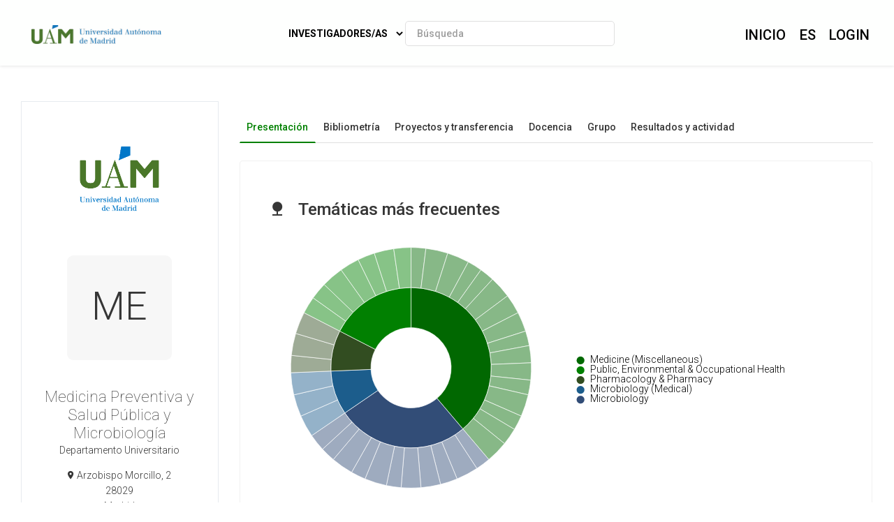

--- FILE ---
content_type: text/html; charset=utf-8
request_url: https://portalcientifico.uam.es/es/ipublic/entity/2987
body_size: 24341
content:
   <!DOCTYPE html>
<html lang="es">
<head>
    <meta charset="UTF-8" />
    <title>Medicina Preventiva y Salud Pública y Microbiología - Universidad Autónoma de Madrid</title>
    <meta name="viewport" content="width=device-width, initial-scale=1.0">
    <meta name="author" content="iMarina">
    <meta http-equiv="X-UA-Compatible" content="IE=edge" />
    <meta name="Description" lang="es" content=""/>
    <meta name="Keywords" lang="es" content="Universidad Autónoma de Madrid; Medicina Preventiva y Salud Pública y Microbiología; Madrid" />
    <meta name="robots" content="index, follow"/>
    <meta name="Language" content="Spanish"/>
    <meta name="Revisit-after" content="15 days" />
    <link rel="apple-touch-icon" href="/imarina_mod/img/favicon/11474.png">
    <link rel="shortcut icon" href="/imarina_mod/img/favicon/11474.png">
    <script type="text/javascript" src="https://www.gstatic.com/charts/loader.js"></script>
    <script type="text/javascript">
      // Cargamos los elementos necesarios para usar los gráficos
      google.charts.load('current', {packages: ['corechart']});
    </script>
    <link href="/principal_extends_mod/css/main.css?ver=2116394530" rel="stylesheet" type="text/css" /><link href="/principal_extends_mod/css/main2.css?ver=2116394530" rel="stylesheet" type="text/css" />
</head>
<body>
	<!--{header-logged}-->
	
	<!-- menú lateral izquierdo -->
	<!-- <section class="col-xs-12 col-sm-12 col-md-2 col-lg-2 d-inline-block float-left leftNav" >
		<ul class="nav nav-pills">
			<section>
				
			</section>
		</ul>
	</section> -->	<!--{footer-logged}-->
    <div class="bgFadeIn"></div>
</body>
	<script>
		// para mejorar la eficiencia de carga, incluimos aqui TODOS los scripts -->
		//Insertamos distintas constantes que necesitaremos utilizar en algunas funciones
		console.log('JS: iniciamos variables');
		var subdirectorio  = '{subdirectorio}';
		var subdirectorio_src  = '/';
		var subdirectorio_href  = '/es/';
		var cod_idioma  = '{cod_idioma}';
		var const_referer  = '{referer}';
		var const_debugmode    = '';
		//Incrustamos google analitics, pero solo si existe código
		//console.log('JS: iniciamos google analytics (si existe...)');
		/*
		if(const_google_analytics_code){
		  (function(i,s,o,g,r,a,m){i['GoogleAnalyticsObject']=r;i[r]=i[r]||function(){
		  (i[r].q=i[r].q||[]).push(arguments)},i[r].l=1*new Date();a=s.createElement(o),
		  m=s.getElementsByTagName(o)[0];a.async=1;a.src=g;m.parentNode.insertBefore(a,m)
		  })(window,document,'script','//www.google-analytics.com/analytics.js','ga');
		  ga('create', const_google_analytics_code);
		  ga('send', 'pageview');
		}
		*/
		
		(function() {
		  console.log('JS: comenzamos las cargas de scripts...');
		  //Definimos la siguiente función, que carga un script y avisa cuando termina
		  function getScript(url,success){
			var script=document.createElement('script');
			script.src=url;
			var head=document.getElementsByTagName('head')[0],
				done=false;
			script.onload=script.onreadystatechange = function(){
			  if ( !done && (!this.readyState || this.readyState == 'loaded' || this.readyState == 'complete') ) {
				done=true;
				success();
				script.onload = script.onreadystatechange = null;
				head.removeChild(script);
			  }
			};
			head.appendChild(script);
		  }
		  
		    //Ahora cargamos secuencialmente JS SÍNCRONOS. Entonces hacemos el resto de forma asíncrona
		    /*{javascript_sync_pre}
			
				//Aquí comenzamos el resto de cargas asíncronas, que van a variar según la página donde estemos
				console.log('JS: FIN RESTO DE FORMA ASÍNCRONA');			 
				
                    $.ajax({
                      url: "/lang_mod/js/funciones.js?ver=2116394530",
                      dataType: "script",
                      cache: true, // activamos que tire de caché, lo cual no es problema si tenemos al día _TEMPLATEVERSION_
                    });
                
                    $.ajax({
                      url: "/imarina_mod/js/custom/funciones.js?ver=2116394530",
                      dataType: "script",
                      cache: true, // activamos que tire de caché, lo cual no es problema si tenemos al día _TEMPLATEVERSION_
                    });
                
                    $.ajax({
                      url: "/imarina_mod/js/custom/items.js?ver=2116394530",
                      dataType: "script",
                      cache: true, // activamos que tire de caché, lo cual no es problema si tenemos al día _TEMPLATEVERSION_
                    });
                
                    $.ajax({
                      url: "/imarina_mod/js/custom/fuentes.js?ver=2116394530",
                      dataType: "script",
                      cache: true, // activamos que tire de caché, lo cual no es problema si tenemos al día _TEMPLATEVERSION_
                    });
                
			 
		    {javascript_sync_post}*/
		  
		  
		})();
	</script>
	
	<script>
		
	</script>
	<!--[if IE]>
	<script type="text/javascript">
	var e = ("abbr,article,aside,audio,canvas,datalist,details,figure,footer,header,hgroup,mark,menu,meter,nav,output,progress,section,time,video").split(',');
	for (var i=0; i<e.length; i++) {document.createElement(e[i]);}
	</script>
	<![endif]-->
</html><!DOCTYPE html>
<html class="no-js css-menubar" lang="en">

<head>
<!-- Stylesheets -->
<link rel="stylesheet" href="/imarina_mod/css/bootstrap.min.css">
<link rel="stylesheet" href="/imarina_mod/css/bootstrap-extend.min.css">
<link rel="stylesheet" href="/imarina_mod/css/site.min.css">
<link rel="stylesheet" href="/imarina_mod/css/custom-site.min.css">

<!-- Plugins -->
<link rel="stylesheet"
  href="/imarina_mod/lib/vendor/animsition/animsition.css">
<link rel="stylesheet"
  href="/imarina_mod/lib/vendor/asscrollable/asScrollable.css">
<link rel="stylesheet" href="/imarina_mod/lib/vendor/switchery/switchery.css">
<link rel="stylesheet" href="/imarina_mod/lib/vendor/intro-js/introjs.css">
<link rel="stylesheet"
  href="/imarina_mod/lib/vendor/slidepanel/slidePanel.css">
<link rel="stylesheet"
  href="/imarina_mod/lib/vendor/flag-icon-css/flag-icon.css">
<link rel="stylesheet" href="/imarina_mod/lib/vendor/waves/waves.css">
<link rel="stylesheet"
  href="/imarina_mod/lib/vendor/bootstrap-markdown/bootstrap-markdown.css">
<link rel="stylesheet"
  href="/imarina_mod/css/mailbox.css">

  <link rel="stylesheet" href="/imarina_mod/lib/vendor/bootstrap-datepicker/bootstrap-datepicker.css">
  <link rel="stylesheet" href="/principal_mod/lib/alertify/1.9.0/alertify.min.css">
  <link rel="stylesheet" href="/principal_mod/lib/alertify/1.9.0/themes/semantic.css">
  <link rel="stylesheet" href="/imarina_mod/lib/vendor/bootstrap-tokenfield/bootstrap-tokenfield.css">
  <link rel="stylesheet" href="/imarina_mod/lib/vendor/bootstrap-tagsinput/bootstrap-tagsinput.css">
  <link rel="stylesheet" href="/imarina_mod/lib/vendor/jvectormap/jquery-jvectormap.min.css">
  <link rel="stylesheet" href="/imarina_mod/lib/vendor/relationshipgraph/d3.relationshipgraph.min.css"></script>
  <link rel="stylesheet" href="https://cdn.datatables.net/buttons/2.4.1/css/buttons.dataTables.min.css">

<!-- Fonts -->
<!-- header-fonts-ipublic.html | Fuentes clientes -->
<!-- Fonts -->
<link rel="preconnect" href="https://fonts.googleapis.com">
<link rel="preconnect" href="https://fonts.gstatic.com" crossorigin>
<link rel="stylesheet" href="https://cdnjs.cloudflare.com/ajax/libs/font-awesome/6.7.2/css/all.min.css">
<link rel="stylesheet"
  href="/imarina_mod/fonts/material-design/material-design.min.css">
<link rel="stylesheet"
  href="/imarina_mod/fonts/brand-icons/brand-icons.min.css">
<link href="https://fonts.googleapis.com/css2?family=Roboto:ital,wght@0,100;0,300;0,400;0,500;0,700;0,900;1,100;1,300;1,400;1,500;1,700;1,900&display=swap" rel="stylesheet">
<link rel="stylesheet"
href="https://fonts.googleapis.com/css?family=Merriweather:300,400,500,600,700,800,900">
<link rel="stylesheet"
href="https://fonts.googleapis.com/css?family=Inter:300,400,500,600,700,800,900">

<!-- Google tag (gtag.js) --> <script async src=https://www.googletagmanager.com/gtag/js?id=G-P57V2X5BH5></script> <script> window.dataLayer = window.dataLayer || []; function gtag(){dataLayer.push(arguments);} gtag('js', new Date()); gtag('config', 'G-P57V2X5BH5'); </script>

<link rel="stylesheet" href="/imarina_mod/css/localpk/11474.css">

<!--[if lt IE 9]>
  <script src="/imarina_mod/lib/vendor/html5shiv/html5shiv.min.js"></script>
  <![endif]-->

<!--[if lt IE 10]>
  <script src="/imarina_mod/lib/vendor/media-match/media.match.min.js"></script>
  <script src="/imarina_mod/lib/vendor/respond/respond.min.js"></script>
  <![endif]-->

<!-- Scripts -->

<script src="/imarina_mod/lib/vendor/breakpoints/breakpoints.js"></script>
<script>
  Breakpoints();
</script>

<!-- Core  -->
<script
  src="/imarina_mod/lib/vendor/babel-external-helpers/babel-external-helpers.js"></script>
<script src="/imarina_mod/lib/vendor/jquery/jquery.js"></script>
<script src="/imarina_mod/lib/vendor/jquery-inview/jquery.inview.js"></script>
<script src="/imarina_mod/lib/vendor/jquery-ui/jquery-ui.js"></script>
<script src="/imarina_mod/lib/vendor/popper-js/umd/popper.min.js"></script>
<script src="/imarina_mod/lib/vendor/bootstrap/bootstrap.js"></script>
<script src="/imarina_mod/lib/vendor/animsition/animsition.js"></script>
<script
  src="/imarina_mod/lib/vendor/mousewheel/jquery.mousewheel.js"></script>
<script
  src="/imarina_mod/lib/vendor/asscrollbar/jquery-asScrollbar.js"></script>
<script
  src="/imarina_mod/lib/vendor/asscrollable/jquery-asScrollable.js"></script>
<script src="/imarina_mod/lib/vendor/waves/waves.js"></script>

<!-- Scripts -->
<script src="/imarina_mod/lib/js/Component.js"></script>
<script src="/imarina_mod/lib/js/Plugin.js"></script>
<script src="/imarina_mod/lib/js/Base.js"></script>
<script src="/imarina_mod/lib/js/Config.js"></script>

<script src="/imarina_mod/lib/js/Menubar.js"></script>
<script src="/imarina_mod/lib/js/Sidebar.js"></script>
<script src="/imarina_mod/lib/js/PageAside.js"></script>
<script src="/imarina_mod/lib/js/plugin/menu.js"></script>
<script type='text/javascript' src='https://d1bxh8uas1mnw7.cloudfront.net/assets/embed.js'></script>
<script async src='https://badge.dimensions.ai/badge.js' charset='utf-8'></script>
<script src="/principal_mod/js/temporizadorClass.js"></script>
<script src="/principal_mod/lib/alertify/1.9.0/alertify.min.js"></script>
<script src="https://cdnjs.cloudflare.com/ajax/libs/Chart.js/2.9.4/Chart.bundle.min.js"></script>
<script src="/imarina_mod/lib/vendor/jvectormap/jquery-jvectormap.min.js"></script>
<script src="/imarina_mod/lib/vendor/jvectormap/maps/jquery-jvectormap-world-mill-en.js"></script>
<script src="https://d3js.org/d3.v3.min.js" charset="utf-8"></script>
<script src="/imarina_mod/lib/vendor/relationshipgraph/d3.relationshipgraph.js"></script>
<script type="text/javascript" src="//cdnjs.cloudflare.com/ajax/libs/lodash.js/0.10.0/lodash.min.js"></script>
<script src="/imarina_mod/lib/vendor/peity/jquery.peity.js"></script>
<script src="/imarina_mod/js/custom/ipublic.js?v=006"></script>


<!-- Config -->
<script src="/imarina_mod/lib/js/config/colors.js"></script>
<script src="/imarina_mod/lib/js/config/tour.js"></script>
<script>Config.set('assets', '/imarina_mod');</script>

<!-- Page -->
<script src="/imarina_mod/lib/js/Site.js"></script>
<script src="/imarina_mod/lib/js/plugin/asscrollable.js"></script>
<script src="/imarina_mod/lib/js/plugin/slidepanel.js"></script>
<script src="/imarina_mod/lib/js/plugin/switchery.js"></script>
<script src="/imarina_mod/lib/js/plugin/action-btn.js"></script>
<script src="/imarina_mod/lib/js/plugin/asselectable.js"></script>
<script src="/imarina_mod/lib/js/BaseApp.js"></script>
<script src="/imarina_mod/lib/js/Mailbox.js"></script>

<script src="/imarina_mod/lib/js/examples/mailbox.js"></script>

<style .tab-content > .tab-pane:not(.active) { display: block; padding-top: 25px;} </style>

</head>

<body class="animsition page-profile">

  <script>
                      
      console.log($(document));
      $(document).ready(function(){

          ocultar_tabs();

          inicializa_js_buscador_nav_predictivo();
          inicializa_js_workformlist_nav();
          
          
      });

  </script>
  <!--[if lt IE 8]>
        <p class="browserupgrade">You are using an <strong>outdated</strong> browser. Please <a href="http://browsehappy.com/">upgrade your browser</a> to improve your experience.</p>
    <![endif]-->
    
    <!-- site-navbar.html | Site Navbar -->
    <nav class="site-navbar site-navbar-ipublic navbar navbar-default navbar-fixed-top navbar-mega navbar-inverse navbar-fixed-top"
role="navigation">

<div class="navbar-header">
  <div class="navbar-brand navbar-brand-center site-gridmenu-toggle" data-toggle="gridmenu">
        <span class="navbar-brand-text hidden-xs-down"> logo</span>
  </div>
</div>

<div class="navbar-container container-fluid">
  <!-- Navbar Collapse -->
  <div class="navbar-collapse navbar-collapse-toolbar" id="site-navbar-collapse">
    
    <!-- Navbar Toolbar -->
    <ul class="nav navbar-toolbar">
      <li class="nav-item ">
        <div class="navbar-brand" style="margin-left: 10px;">
                      <a href="https://uam.es">
          
                      <h1 class="visually-hidden">Portal Científico de la Universidad Autónoma de Madrid</h1>
            <img class="navbar-brand-logo navbar-brand-logo-special"
                src="/imarina_mod/img/logos-nav/11474.png"
                alt="Logotipo cabecera Universidad Autónoma de Madrid">

                    </a>
        </div>
      </li>
    </ul>
    <!-- End Navbar Toolbar -->

    <!-- Navbar Toolbar Right -->
    <ul class="nav navbar-toolbar navbar-right navbar-toolbar-right" style="margin-right: 10px;">
        <li class="nav-item">
          <a class="nav-link" href="/es/">
            <span class="ipublic-nav-right" id="button-inicio" style="font-size: 20px;font-weight: 500;text-transform: uppercase;">Inicio</span>
          </a>
        </li>

      <li class="nav-item dropdown">
        <a class="nav-link" data-toggle="dropdown" href="javascript:void(0)" data-animation="scale-up"
          aria-expanded="false" role="button">
          <span class="ipublic-nav-right" style="font-size: 20px;font-weight: 500;text-transform: uppercase;">
            es        </span>
          <!--<p>Idioma</p>-->
        </a>
        <div class="dropdown-menu" role="menu">
                        <a class="dropdown-item" href="/es/ipublic/entity/2987" role="menuitem">
                Español</a>
                          <a class="dropdown-item" href="/en/ipublic/entity/2987" role="menuitem">
                Inglés</a>
                    </div>
      </li>
      <li class="nav-item">
                      <a class="nav-link" data-toggle="dropdown" href="javascript:void(0)" data-animation="scale-up"
                aria-expanded="false" role="button">
                <span class="ipublic-nav-right" style="font-size: 20px;font-weight: 500;text-transform: uppercase;">LOGIN</span>
                </a>
                <div class="dropdown-menu" role="menu">
                      <a class="dropdown-item" href="/es/ssologin" role="menuitem">Acceso vía Intranet</a>
                      <a class="dropdown-item" href="/es/usuario/login" role="menuitem">Acceso vía iMarina</a>
                </div>
      </li>
                  </ul>
    <!-- End Navbar Toolbar Right -->

  </div>
  <div class="navbar-brand navbar-brand-center nav-ipublic">
    <div class="form-group" style="display: inline-block;">
      <label for="select-nav-ipublic" class="sr-only" id="label-select-nav-ipublic">Seleccionar sección de navegación</label>
      <select id="select-nav-ipublic" name="select-nav-ipublic" aria-labelledby="label-select-nav-ipublic">
        <option value="researcher">Investigadores/as</option>
        <option value="entity">Estructuras</option>
        <option value="source">Revistas</option>
        <option value="item">Producción</option>
        {cfProjectiPublicActive_optionnav}
      </select>
    </div>
    <div class="form-group" style="display: none;" id="select-workformlist-nav" >  
      <label for="select-workformnlist-nav-ipublic" class="sr-only">Seleccionar tipo de producción</label>
      <select class="form-control" id="select-workformnlist-nav-ipublic" name="select-workformnlist-nav-ipublic">
      </select>
    </div>
    <div class="input-search-nav" style="display: inline-block;">
      <div class="input-group">
        <label for="inputSearch-ipublic-nav" class="sr-only">Buscar contenido según selección</label>
        <input class="form-control" type="text" placeholder="Búsqueda" id="inputSearch-ipublic-nav" >
      </div>
      <div id="resultado-nav" class="scrollable is-enabled scrollable-vertical" style="position: relative;max-height: 550px;">
        <div data-role="container" class="scrollable-container" style="width: 375px;">
          <div data-role="content" class="scrollable-content results-content" style="width: 375px;">

          </div>
        </div>
    </div>
    </div>
  </div>

  <!-- End Navbar Collapse -->
</div>
</nav>      
    <div class="page page-background">
      <div class="page-content container-fluid">
        <div class="row">
          <div class="col-md-12 item-breadcrumbs-section" >
            <div id="breadcrumbContainer"></div>
          </div>
          <div class="col-xxl-3 col-xl-3 col-lg-12">
            <!-- Page Widget -->
            <div class="card card-shadow text-center" style="top: 110px;position: -webkit-sticky;position: sticky;">
              <div class="card-block">
                
                <!--<img class="" style="float: right;max-width: 125px;" src="https://iris.urv.cat/img/default/12518/logo.png" title="logo">-->
                <img class="img-rounded" src="https://www.uam.es/images/logo-uam.png" alt="Medicina Preventiva y Salud Pública y Microbiología" style="margin-bottom: 40px;max-width: 140px;">
                <div class="bg-first-chars-ipublic"><div class="first-chars-ipublic">Me</div></div>
<h2 class="profile-user nombre_izq">Medicina Preventiva y Salud Pública y Microbiología</h2>
<p>Departamento Universitario</p>

<p style="margin-bottom: 0px;"><i class="icon md-pin" aria-hidden="true" style="margin-right: 5px;vertical-align: baseline;"></i>Arzobispo Morcillo, 2</p>
<p style="margin-bottom: 0px;">28029</p>
<p>Madrid</p>



                <!--{adscriptions}-->
                
                <div class="profile-social">
                  
                </div>

                <div class="profile-social" style="margin-bottom: 0px;">
                  
                  
                  
                </div>
                
              </div>
              <!--<div class="card-footer">
                <div class="row no-space">
                  <div class="col-4">
                    <strong class="profile-stat-count">260</strong>
                    <span>Follower</span>
                  </div>
                  <div class="col-4">
                    <strong class="profile-stat-count">180</strong>
                    <span>Following</span>
                  </div>
                  <div class="col-4">
                    <strong class="profile-stat-count">2000</strong>
                    <span>Tweets</span>
                  </div>
                </div>
              </div>-->
            </div>
            
            <!-- End Page Widget -->
          </div>

          <div class="col-xxl-9 col-xl-9 col-lg-12">
            <!-- Panel -->
            <div class="panel" style="box-shadow: none;background-color: #f7f7f7;">
              <div class="nav-tabs-animate nav-tabs-horizontal ipublic-nav-tabs" data-plugin="tabs">
                <ul class="nav nav-tabs nav-tabs-line-ipublic" role="tablist">
                  <li class="nav-item" role="presentation"><a class="nav-link active" data-toggle="tab" href="#16"
    aria-controls="Presentación" role="tab">Presentación</a></li>
<li class="nav-item" role="presentation"><a class="nav-link {active}" data-toggle="tab" href="#18"
    aria-controls="Bibliometría" role="tab">Bibliometría</a></li>
<li class="nav-item" role="presentation"><a class="nav-link {active}" data-toggle="tab" href="#19"
    aria-controls="Proyectos y transferencia" role="tab">Proyectos y transferencia</a></li>
<li class="nav-item" role="presentation"><a class="nav-link {active}" data-toggle="tab" href="#13"
    aria-controls="Docencia" role="tab">Docencia</a></li>
<li class="nav-item" role="presentation"><a class="nav-link {active}" data-toggle="tab" href="#20"
    aria-controls="Grupo" role="tab">Grupo</a></li>
<li class="nav-item" role="presentation"><a class="nav-link {active}" data-toggle="tab" href="#14"
    aria-controls="Resultados y actividad" role="tab">Resultados y actividad</a></li>

                </ul>

                <div class="tab-content">
                  <div class="tab-pane animation-slide-left" id="16" role="tabpanel">
    <div class="ipublic-panel">
                        <h3 class="heading-color">
                            <i class="icon md-nature" aria-hidden="true" data-original-title=""></i> Temáticas más frecuentes
                        </h3>
                
                        <script src="/imarina_mod/lib/vendor/d3-legend/d3.legend.js"></script>
                
                        <style>
                            #vis {
                                position: relative;
                                width: 100%;
                                height: 430px;
                            }
                
                            svg {
                                display: block;
                                margin: 0 auto;
                            }
                
                            form {
                                position: absolute;
                                right: 10px;
                                top: 10px;
                            }
                
                            path {
                                stroke: #FFF;
                                stroke-width: 1;
                                cursor: pointer;
                            }
                
                            .textHoverShapes {
                                font-size: 20px;
                                color: #363636;
                                pointer-events: none;
                            }
                
                            .legend rect {
                                fill: white;
                                opacity: 0.8;
                            }
                        </style>
                
                        <form>
                            <input type="radio" name="mode" value="count" checked hidden aria-label="Modo conteo">
                        </form>
                
                        <div id="vis"></div>
                
                        <script id="json-data-22" type="application/json">[{"group":["Medicine (Miscellaneous)","Aged"],"current":{"count":9}},{"group":["Medicine (Miscellaneous)","Alcohol"],"current":{"count":9}},{"group":["Medicine (Miscellaneous)","Cohort Study"],"current":{"count":9}},{"group":["Medicine (Miscellaneous)","Physical Activity"],"current":{"count":9}},{"group":["Medicine (Miscellaneous)","Smoking"],"current":{"count":9}},{"group":["Microbiology","Base Sequence"],"current":{"count":9}},{"group":["Microbiology","Molecular Sequence Data"],"current":{"count":9}},{"group":["Microbiology","Mycobacterium Tuberculosis"],"current":{"count":9}},{"group":["Microbiology (Medical)","SARS-CoV2"],"current":{"count":9}},{"group":["Microbiology (Medical)","Susceptibility"],"current":{"count":9}},{"group":["Microbiology (Medical)","Vaccines"],"current":{"count":9}},{"group":["Pharmacology & Pharmacy","SARS-CoV2"],"current":{"count":9}},{"group":["Pharmacology & Pharmacy","Vaccines"],"current":{"count":9}},{"group":["Public, Environmental & Occupational Health","Cardiovascular Disease"],"current":{"count":9}},{"group":["Medicine (Miscellaneous)","Disability"],"current":{"count":8}},{"group":["Medicine (Miscellaneous)","Epidemiology"],"current":{"count":8}},{"group":["Microbiology","Dna, Bacterial"],"current":{"count":8}},{"group":["Microbiology","Klebsiella Pneumoniae"],"current":{"count":8}},{"group":["Public, Environmental & Occupational Health","Cohort Study"],"current":{"count":8}},{"group":["Public, Environmental & Occupational Health","Older Adults"],"current":{"count":8}},{"group":["Medicine (Miscellaneous)","Humans"],"current":{"count":7}},{"group":["Medicine (Miscellaneous)","Hypertension"],"current":{"count":7}},{"group":["Medicine (Miscellaneous)","Risk Factors"],"current":{"count":7}},{"group":["Microbiology","Biofilm"],"current":{"count":7}},{"group":["Microbiology","Resistance"],"current":{"count":7}},{"group":["Pharmacology & Pharmacy","Anti-Bacterial Agents"],"current":{"count":7}},{"group":["Public, Environmental & Occupational Health","Adolescent"],"current":{"count":7}},{"group":["Public, Environmental & Occupational Health","Alcohol"],"current":{"count":7}},{"group":["Public, Environmental & Occupational Health","Hypertension"],"current":{"count":7}},{"group":["Public, Environmental & Occupational Health","Tobacco"],"current":{"count":7}},{"group":["Medicine (Miscellaneous)"," Mortality"],"current":{"count":6}},{"group":["Medicine (Miscellaneous)","Arterial Hypertension"],"current":{"count":6}},{"group":["Medicine (Miscellaneous)","Children"],"current":{"count":6}},{"group":["Medicine (Miscellaneous)","Female"],"current":{"count":6}},{"group":["Medicine (Miscellaneous)","Male"],"current":{"count":6}},{"group":["Medicine (Miscellaneous)","Primary Care"],"current":{"count":6}},{"group":["Microbiology","Anti-Bacterial Agents"],"current":{"count":6}},{"group":["Microbiology","Microbial Sensitivity Tests"],"current":{"count":6}},{"group":["Microbiology","Mortality"],"current":{"count":6}},{"group":["Microbiology","Polymerase Chain Reaction"],"current":{"count":6}}]</script><script type="text/javascript">
    var data1 = JSON.parse(document.getElementById('json-data-22').textContent);
    
    var data2 = JSON.parse('[]');
    
    //data2.forEach(function(d) { return d.current.count = d.current.metrics.price.sum; });
    
    var duration = 1000,
        treeData = [],
        treePath = ["Categoría","Subcategoría"],
        previousFilters = [];
    
    // Acceder a las variables CSS
    var rootStyles = getComputedStyle(document.documentElement);
    
    var color1 = rootStyles.getPropertyValue('--color-1').trim();
    var color2 = rootStyles.getPropertyValue('--color-2').trim();
    var color3 = rootStyles.getPropertyValue('--color-3').trim();
    var color4 = rootStyles.getPropertyValue('--color-4').trim();
    var color5 = rootStyles.getPropertyValue('--color-5').trim();
    var color6 = rootStyles.getPropertyValue('--color-6').trim();
    var color7 = rootStyles.getPropertyValue('--color-7').trim();
    var colorfondo = rootStyles.getPropertyValue('--color-fondo').trim();
    
    var chart = sunburst()
        .width(500)
        .height(500);
    
    var controller = function(data, progress) {
        if(progress === 100) {
            data2 = $.extend(true, [], data2);
            var flatData = [];
            data.map(function(d) {
                var item = {};
                for(var i = 0; i < treePath.length; i++) {
                    item[treePath[i]] = d.group[i];
                }
                item.size = d3.selectAll("input").filter(function (d) { return this.checked; }).attr("value") === "count" ? d.current.count : d.current.metrics.price.sum;
                item.model = d;
                return flatData.push(item);
            });
            flatData.forEach(function(d) {
                d.model.group = d.model.group[d.model.group.length - 1];
            });
    
            var treeData = genJSON(flatData, treePath.slice(0, treePath.length - 1));
            d3.select("#vis")
                .datum(treeData)
                .call(chart);
        }
    };
    
    function genJSON(csvData, groups) {
    
        var genGroups = function(data) {
            return _.map(data, function(element, index) {
                return { name : index, children : element };
            });
        };
    
        var nest = function(node, curIndex) {
            if (curIndex === 0) {
                node.children = genGroups(_.groupBy(csvData, groups[0]));
                _.each(node.children, function (child) {
                    nest(child, curIndex + 1);
                });
            }
            else {
                if (curIndex < groups.length) {
                    node.children = genGroups(
                        _.groupBy(node.children, groups[curIndex])
                    );
                    _.each(node.children, function (child) {
                        nest(child, curIndex + 1);
                    });
                }
            }
            return node;
        };
        return nest({}, 0);
    }
    
    function isInt(n) {
        return n % 1 === 0;
    }
    
    function sunburst() {
        var instance = this,
            svg = null,
            timestamp = new Date().getTime(),
            widgetHeight = 600,
            widgetWidth = 400,
            widgetSize = 'large',
            margin = {top: 0, right: 0, bottom: 0, left: 10},
            width = widgetWidth - margin.left - margin.right,
            height = widgetHeight - margin.top - margin.bottom,
            radius = Math.min(width, height) / 2,
            x = d3.scale.linear().range([0, 2 * Math.PI]),
            y = d3.scale.pow().exponent(1),
            pgColor = d3.scale.ordinal().range([
                {"family": "1", 1: color1, 2: color1+"78", 3: color1+"5C"},
                {"family": "2", 1: color2, 2: color2+"78", 3: color1+"5C"},
                {"family": "3", 1: color3, 2: color3+"78", 3: color1+"5C"},
                {"family": "4", 1: color4, 2: color4+"78", 3: color1+"5C"},
                {"family": "6", 1: colorfondo, 2: colorfondo+"78", 3: colorfondo+"5C"},
                {"family": "7", 1: color1, 2: color1+"78", 3: color1+"5C"},
                {"family": "8", 1: color2, 2: color2+"78", 3: color1+"5C"},
                {"family": "9", 1: color3, 2: color3+"78", 3: color1+"5C"},
                {"family": "10", 1: color4, 2: color4+"78", 3: color1+"5C"},
                {"family": "12", 1: colorfondo, 2: colorfondo+"78", 3: colorfondo+"5C"},
                {"family": "13", 1: color1, 2: color1+"78", 3: color1+"5C"},
                {"family": "14", 1: color2, 2: color2+"78", 3: color1+"5C"},
                {"family": "15", 1: color3, 2: color3+"78", 3: color1+"5C"},
                {"family": "16", 1: color4, 2: color4+"78", 3: color1+"5C"},
                {"family": "18", 1: colorfondo, 2: colorfondo+"78", 3: colorfondo+"5C"},]),    
            luminance = d3.scale.sqrt()
                .domain([0, 1e6])
                .clamp(true)
                .range([90, 20]),
            i = 0,
            partition = d3.layout.partition().sort(function(a, b) { return d3.ascending(a.name || a[treePath[treePath.length - 1]], b.name || b[treePath[treePath.length - 1]])}),
            arc = d3.svg.arc()
                .startAngle(function(d) { return Math.max(0, Math.min(2 * Math.PI, x(d.x))); })
                .endAngle(function(d) { return Math.max(0, Math.min(2 * Math.PI, x(d.x + d.dx))); })
                .innerRadius(function(d) { return Math.max(0, d.y ? y(d.y) : d.y); })
                .outerRadius(function(d) { return Math.max(0, y(d.y + d.dy)); });
    
        function chart(selection) {
            selection.each(function(data) {
                instance.data = data;
                width = widgetWidth - margin.left - margin.right;
                height = widgetHeight - margin.top - margin.bottom;
                radius = Math.min(width, height) / 2;
                
                y.range([0, radius]);
                
                // Select the svg element, if it exists.
                svg = d3.select(this).selectAll("svg").data([data]);
    
                var gEnter = svg.enter()
                    .append("svg")
                    .attr("viewBox", `-50 -20 1200 550`)
                    .append("g")
                    .attr("class", "main-group");
    
                gEnter.append("defs")
                    .append("clipPath")
                    .attr("id", "clip-" + timestamp)
                    .append("rect")
                    .attr("x", 0)
                    .attr("y", 0);
    
                var sunburstGroup = gEnter.append("g")
                    .attr("class", "sunburst-area")
                    .append("g")
                    .attr("class", "sunburst-group");
                    
    
                sunburstGroup.append("rect")
                    .attr("class", "sunburst-background")
                    .attr("x", 0)
                    .attr("y", 0)
                    .style("fill", "white");
                
                // Update the inner group dimensions.
                var g = svg.select("g.main-group")
                    .attr("transform", "translate(" + (width / 2 + margin.left) + "," + (height / 2 + margin.top) + ")");
    
                g.select(".sunburst-background")
                    .attr("width", width)
                    .attr("height", height);
                    
                partition.value(function(d) { return d.size; })
                .nodes(data)
                .forEach(function(d) {
                    d.key = key(d);
                });
                
                var path = g.select(".sunburst-group").selectAll(".sunArcs")
                    .data(partition.nodes(data), function(d) { return d.key; });
                    
                path.enter().append("path")
                    .attr("class", "sunArcs")
                    .attr("d", arc)
                    .attr("data-legend",function(d) { return d.name})
                    .style("fill", function(d) {
                        if(d.depth === 0) return "#fff";
                        var color = pgColor(d.key.split(".")[0]);
                        return color[d.depth];
                    })
                    .style("fill-opacity", 0)
                    .on("click", click)
                    .on("mouseover", mouseover)
                    .on("mouseleave", mouseleave)
                    .each(function(d) {
                        this.x0 = d.x;
                        this.dx0 = d.dx;
                    });
                    
                path.transition()
                    .duration(duration)
                    .style("fill-opacity", 1)
                    .attrTween("d", arcTweenUpdate);
    
                path.exit()
                    .transition()
                    .duration(duration)
                    .attrTween("d", arcTweenUpdate)
                    .style("fill-opacity", 0)
                    .remove();
                    
                function key(d) {
                    var k = [], p = d;
                    while (p.depth) k.push(p.name || p[treePath[treePath.length - 1]]), p = p.parent;
                    return k.reverse().join(".");
                }    
    
                function click(d) {
                    path.transition()
                        .duration(duration)
                        .attrTween("d", arcTween(d));
                }
                
                function getParents(d) {
                    var parents = [], p = d;
                    while (p.depth >= 1) {
                        parents.push(p);
                        p = p.parent;
                    }
                    return parents;
                }
                
                function mouseover(d) {
                    if(d.depth === 0) return;
                    var parentNodes = getParents(d);
                     // Fade all the arcs.
                    d3.selectAll(".sunArcs")
                    .style("opacity", 0.3);
                    
                    // Highlight all arcs in path    
                    d3.selectAll(".sunArcs").filter(function(d){
                        return (parentNodes.indexOf(d) >= 0);
                    })
                    .style("opacity", 1);
          
        
                    // Initialize variables for tooltip
                    var group = d.name || d[treePath[treePath.length - 1]],
                        valueFormat = d3.format(",.0f"),
                        textMargin = 5,
                        popupMargin = 10,
                        opacity = 1,
                        fill = d3.select(this).style("fill"),
                        hoveredPoint = d3.select(this),
                        pathEl = hoveredPoint.node(),
                        
                    // Fade the popup stroke mixing the shape fill with 60% white
                        popupStrokeColor = d3.rgb(
                            d3.rgb(fill).r + 0.6 * (255 - d3.rgb(fill).r),
                            d3.rgb(fill).g + 0.6 * (255 - d3.rgb(fill).g),
                            d3.rgb(fill).b + 0.6 * (255 - d3.rgb(fill).b)
                        ),
                        
                    // Fade the popup fill mixing the shape fill with 80% white
                        popupFillColor = d3.rgb(
                            d3.rgb(fill).r + 0.8 * (255 - d3.rgb(fill).r),
                            d3.rgb(fill).g + 0.8 * (255 - d3.rgb(fill).g),
                            d3.rgb(fill).b + 0.8 * (255 - d3.rgb(fill).b)
                        ),
                        
                    // The running y value for the text elements
                        y = 0,
                    // The maximum bounds of the text elements
                        w = 0,
                        h = 0,
                        t,
                        box,
                        rows = [], p = d,
                        overlap;
     
                    var hoverGroup = d3.select(this.parentNode.parentNode.parentNode.parentNode).append("g").attr("class", "hoverGroup");
                        
                    // Add a group for text   
                    t = hoverGroup.append("g");
                    // Create a box for the popup in the text group
                    box = t.append("rect")
                        .attr("class", "tooltip");
    
                   
                        if(!isInt(d.value)) {
                            valueFormat = d3.format(",.2f");
                        }
                    
                    
                    while (p.depth >= 1) {
                        rows.push(treePath[p.depth - 1] + ": " + (p.name || p[treePath[treePath.length - 1]]));
                        p = p.parent;
                    }
                    rows.reverse();
                    rows.push("Indice de especialización: " + valueFormat(d.value));
                        
                    t.selectAll(".textHoverShapes").data(rows).enter()
                        .append("text")
                        .attr("class", "textHoverShapes")
                        .text(function (d) { return d; })
                        .style("font-size", "20px")
                        .style("color", "#363636")
                        .style("font-weight", 600);
                        
                    // Get the max height and width of the text items
                    t.each(function () {
                        w = (this.getBBox().width > w ? this.getBBox().width : w);
                        h = (this.getBBox().width > h ? this.getBBox().height : h);
                    });
                    
                    // Position the text relatve to the bubble, the absolute positioning
                    // will be done by translating the group
                    t.selectAll("text")
                        .attr("x", 0)
                        .attr("y", function () {
                            // Increment the y position
                            y += this.getBBox().height;
                            // Position the text at the centre point
                            return y - (this.getBBox().height / 2);
                        });
                        
                    // Draw the box with a margin around the text
                    box.attr("x", -textMargin-20)
                        .attr("y", -textMargin-20)
                        .attr("height", Math.floor(y + textMargin)+30)
                        .attr("width", w + 20 * textMargin)
                        .attr("rx", 6)
                        .attr("ry", 6)
                        .style("font-size", "14px")
                        .style("font-weight", "500");/*
                        .style("stroke", "#e7ebef")
                        .style("stroke-width", 1)
                        .style("opacity", 0.8);*/
        
                    // Move the tooltip box next to the line point
                    t.attr("transform", "translate(" + 600 + " , " + 90 + ")");
                }
                
                // Mouseleave Handler
                function mouseleave(d) {
                    d3.selectAll(".sunArcs")
                    .style("opacity", 1);
                    d3.selectAll(".hoverGroup")
                    .remove();
                }            
                
                // Interpolate the scales!
                function arcTween(d) {
                    xd = d3.interpolate(x.domain(), [d.x, d.x + d.dx]),
                    yd = d3.interpolate(y.domain(), [d.y, 1]),
                    yr = d3.interpolate(y.range(), [d.y ? 20 : 0, radius]);
                    return function(d, i) {
                        return i 
                        ? function(t) { return arc(d); }
                        : function(t) { x.domain(xd(t)); y.domain(yd(t)).range(yr(t)); return arc(d); };
                    };
                }
                
                function arcTweenUpdate(a) {
                    var updateArc = this;
                    var i = d3.interpolate({x: updateArc.x0, dx: updateArc.dx0}, a);
                    return function(t) {
                        var b = i(t);
                        updateArc.x0 = b.x;
                        updateArc.dx0 = b.dx;
                        return arc(i(t));
                    };
                }    
                
                legend = svg.append("g")
                    .attr("class","legend")
                    .attr("transform","translate(600,240)")
                    .attr("rx", 10)
                    .attr("ry", 10)
                    .style("font-size","10px")
                    .call(d3.legend)
    
                setTimeout(function() { 
                    legend
                    .style("font-size","20px")
                    .attr("data-style-padding",30)
                    .call(d3.legend)
                },1000);
            }
            
            );
        }
      
    
        // Setter and getter methods
        chart.margin = function(_) {
            if (!arguments.length) return margin;
            margin = _;
            width = widgetWidth - margin.left - margin.right;
            height = widgetHeight - margin.top - margin.bottom;
            return chart;
        };
    
        chart.width = function(_) {
            if (!arguments.length) return widgetWidth;
            widgetWidth = _;
            width = widgetWidth - margin.left - margin.right;
            return chart;
        };
    
        chart.height = function(_) {
            if (!arguments.length) return widgetHeight;
            widgetHeight = _;
            height = widgetHeight - margin.top - margin.bottom;
            return chart;
        };
    
        chart.duration = function(_) {
            if (!arguments.length) return duration;
            duration = _;
            return chart;
        };
    
        chart.ease = function(_) {
            if (!arguments.length) return ease;
            ease = _;
            return chart;
        };
    
        chart.data = function(_) {
            if (!arguments.length) return data;
            data = _;
            return chart;
        };
    
        return chart;
    }
    
    
    
    controller(data1, 100);
     d3.selectAll("input").on("change", function change() {
        controller(data2, 100);
      });
    
            </script>
    </div><div class="ipublic-panel"><h3 class="heading-color"><i class="icon md-library" aria-hidden="true" data-original-title="" ></i> Interés empresarial</h3> 
    
                        <script src="https://cdnjs.cloudflare.com/ajax/libs/d3-cloud/1.2.5/d3.layout.cloud.js"></script>
                        <svg id="demo1" width="900" height="300"></svg>
                        <script>

var fill = d3.scale.ordinal(d3.schemeCategory20);

var data = [{"word":"FUNDACIÓN CENTRO NACIONAL DE INVESTIGACIONES ONCOLÓGICAS CARLOS III","frequency":"1"},{"word":"FUNDACION MARATHON","frequency":"1"}];

var layout = d3.layout.cloud()
    .text((d) => d.word)
    .fontSize((d) => Math.sqrt(d.frequency *100))
    .size([900, 300])
    .words(data)
    .font("Roboto")
    .padding(12)
    .rotate(function() { return ~~(Math.random()) * 90; })
    .on("end", draw);

layout.start();

function draw(words) {
    d3.select("#demo1")
        .append("g")
        .attr("transform", "translate(" + layout.size()[0] / 2 + "," + layout.size()[1] / 2 + ")")
        .selectAll("text")
        .data(words)
        .enter()
        .append("text")
        .text((d) => d.word)
        .style("font-size", (d) => ((d.frequency * 2) + 10)   + "px")
        .style("font-family", (d) => d.font)
        .style("font-weight", "400")
        .style("fill", "rgb(54, 54, 54)")
        .attr("text-anchor", "middle")
        .attr("transform", (d) => "translate(" + [d.x, d.y] + ")rotate(" + d.rotate + ")");
}

    </script>

                </div>
</div><div class="tab-pane animation-slide-left" id="18" role="tabpanel">
    <div class="ipublic-panel"><h3 class="heading-color"><i class="icon md-map" aria-hidden="true" data-original-title="" ></i> Gráfica de citación</h3> 
                <div id="cargando-chapter18-section37" style="width: 96%;height: 5%;z-index: 12;margin: 10px;"><div class="loader vertical-align-middle loader-circle" style="margin-left: 48%;margin-top: 2%;"></div></div>
    
                <script>
                $(document).ready(function(){
                    $("#cargando-chapter18-section37").show();
                    setTimeout(function () {
                        $.post("/imarina_mod/templates/imarina/ipublic-entity/get-ipublic-entity-chapter18-section37.php", { filter: "78,11924,11928,170000,170006", id_entity: "2987", lang :"spa" }, function(data){
                            if (data){
                                $("#section37").html(data);
                                $("#cargando-chapter18-section37").hide();
                            }
                        });
                    }, 1000);
    
                    $(".ipublic-nav-tabs").one("click", function(e) { 
                        
    
                    });
                });
                </script>
               
                <div id="section37">
                 
                </div>
                </div>
                <div class="ipublic-panel"><h3 class="heading-color"><i class="icon md-map" aria-hidden="true" data-original-title="" ></i> Colaboración</h3> <div id="world-map-gdp" class="h-450"></div><script>

  // Obtener las variables CSS del documento
  var rootStyles = getComputedStyle(document.documentElement);

  // Extraer los valores de las variables de color de CSS
  var color1 = rootStyles.getPropertyValue('--color-1').trim();


  // Usar los colores en el mapa
  var gdpData = {ES:4032, US:536, GB:265, IT:179, SE:178, DE:150, FR:143, BE:103, GR:102, CL:101, CH:93, CA:90, NL:90, BR:85, MX:85, AU:84, PT:81, GD:80, CO:70, TL:68, FI:67, AT:66, PL:62, AR:49, DK:45, PE:43, CN:41, IN:40, JP:39, IL:38, NO:37, SG:36, EC:36, CZ:36, KR:34, LT:29, RU:29, GB:29, CY:28, ZA:28, OM:27, VE:27, TW:27, TR:27, LB:25, MY:25, IR:24, EE:22, SK:22, SI:21, NZ:21, TH:20, PH:20, CU:20, NE:19, PA:19, EG:19, SA:18, RS:18, MA:18, UY:18, UG:17, LV:17, TN:17, JO:17, KE:17, JM:17, PK:17, PS:16, LU:16, SC:16, BJ:16, DZ:16, VN:16, KW:16, HR:16, CM:15, HK:14, BD:14, MZ:14, GH:14, ID:14, IS:14, NP:14, BB:13, TZ:13, MT:13, CR:12, PY:12, MW:12, KZ:12, YE:11, DM:11, SB:11, QA:11, MU:10, BG:10, KG:10, AE:10, FJ:9, PR:9, TO:9, ET:9, GT:8, GE:8, CV:8, MK:7, MD:7, HT:7, NG:7, AL:7, ME:7, GL:7, TJ:6, AO:5, UA:5, RO:5, SM:4, WS:4, TM:4, CG:4, SN:3, GM:3, BN:3, AM:3, GY:3, SD:3, AZ:2, AF:2, ML:2, SR:2, IQ:2, DO:2, HN:2, UZ:2, IE:1, KP:1, BO:1, KH:1, BZ:1, GP:1, JE:1, SO:1, LI:1, PW:1, LK:1, NI:1, MQ:1, BF:1};

  $('#world-map-gdp').vectorMap({
      map: 'world_mill',
      regionStyle: {
        initial: {
            fill: '#eaeaea',
            "fill-opacity": 1,
            stroke: '#d9d9d9',
          },
      },
      backgroundColor: 'transparent',
      series: {
        regions: [{
          values: gdpData,
          // Asignar los colores de la paleta CSS a la escala
          scale: ['#e3e3e3' , color2 ], // color1 con opacidad
          normalizeFunction: 'polynomial',
          fill: '#ccc',
        }]
      },
      onRegionTipShow: function(e, el, code){
        el.html(el.html() + ' - ' + gdpData[code]);
      }
  });

  $(document).on('click', '[href="#tab_18"]', function () {
    $('#world-map-gdp').fadeIn().resize();
  });
</script></div><div class="ipublic-panel"><h3 class="heading-color"><i class="icon md-ruler" aria-hidden="true" data-original-title="" ></i> Publicaciones en Altmetrics</h3> <div id="altmetric"  style="height: 370px;" >
                    <div class="row">
                    <div class="col-8">
                    <svg id="svg_altmetric">
                        <g id="canvas_altmetric">
                            <g id="art_altmetric" />
                            <g id="labels_altmetric" /></g>
                    </svg>
                    </div>
                    <script>
$('[data-toggle="popover"]').popover(); 

setTimeout(function () {

datasetTotal = [{"name":"Post","value":"11800"},{"name":"Policy Documents","value":"0"},{"name":"Account","value":"10471"},{"name":"Google Plus","value":"19"},{"name":"Facebook","value":"266"},{"name":"Twitter","value":"8555"},{"name":"Feeds","value":"96"},{"name":"Msn","value":"999"},{"name":"Delicius","value":"0"},{"name":"Qs","value":"0"},{"name":"Rh","value":"5"},{"name":"Like","value":"0"},{"name":"Mendeley","value":"0"},{"name":"Connotea","value":"0"},{"name":"Rdts","value":"27"}];

var data = datasetTotal.filter(function(i) {
  return i.value > 0;
});
 var sum_total = d3.sum(data, function(d) { return d.value; });

console.log(data);

console.log(datasetTotal);


data.sort(function(a, b){
    return b.value - a.value;
});

var svg = d3.select('#svg_altmetric'),
    canvas = d3.select('#canvas_altmetric'),
    art = d3.select('#art_altmetric'),
    labels = d3.select('#labels_altmetric');

var d3Pie = d3.layout.pie();
d3Pie.value(function(d) {
    return d.value;
});

// store our chart dimensions
var cDim = {
  height: 400,
  width: 500,
  innerRadius: 50,
  outerRadius: 140,
  labelRadius: 160
};

svg.attr({
  height: cDim.height,
  width: cDim.width
});

canvas.attr('transform', 'translate(' + (cDim.width/2) + ', ' + (cDim.height/2) + ')');

var pieData = d3Pie(data);

var pieArc = d3.svg.arc()
                .innerRadius(cDim.innerRadius)
                .outerRadius(cDim.outerRadius);


var colors = d3.scale.category20();

div_almtmetric = d3.select("body")
        .append("div") 
        .attr("class", "tooltip_almtmetric");

var enteringArcs = art.selectAll('.wedge').data(pieData).enter();

enteringArcs.append('path')
            .attr('class', 'wedge')
            .attr('d', pieArc)
            .style('opacity',0.8)
            .style('fill', function(d, i){ return colors(i); })
.on("mousemove",function(d){
        var mouseVal = d3.mouse(this);
        div_almtmetric.style("display","none");
        div_almtmetric
        .html(d.data.name+": "+d3.format(".2f")(d.data.value/sum_total*100)+"%")
        .style("left", (d3.event.pageX+12) + "px")
        .style("top", (d3.event.pageY-10) + "px")
        .style("opacity", 1)
        .style("display","block");
    })
.on("mouseout",function(){div_almtmetric.html(" ").style("display","none");})
    .on("click",function(d){
        if(d3.select(this).attr("transform") == null){
        d3.select(this).attr("transform","translate(0,0)");
        }else{
            d3.select(this).attr("transform",null);
        }
    })
;



var enteringLabels = labels.selectAll('.label').data(pieData).enter();
var labelGroups = enteringLabels.append('g').attr('class', 'label');

var lines = labelGroups.append('line').attr({
  x1: function(d, i) {
    return pieArc.centroid(d)[0];
  },
  y1: function(d) {
    return pieArc.centroid(d)[1];
  },
  x2: function(d) {
    var centroid = pieArc.centroid(d),
        midAngle = Math.atan2(centroid[1], centroid[0]);
    return Math.cos(midAngle) * cDim.labelRadius;
  },
  y2: function(d) {
    var centroid = pieArc.centroid(d),
        midAngle = Math.atan2(centroid[1], centroid[0]);
    return Math.sin(midAngle) * cDim.labelRadius;
  },
  
  'class': 'label-line',
  'stroke': function(d, i) {
    return colors(i);
  }
});

var textLabels = labelGroups.append('text').attr({
    x: function(d, i) {
      var centroid = pieArc.centroid(d),
          midAngle = Math.atan2(centroid[1], centroid[0]),
          x = Math.cos(midAngle) * cDim.labelRadius,
          sign = x > 0? 1: -1;
      return x + (5*sign);
    },
  
    y: function(d, i) {
      var centroid = pieArc.centroid(d),
          midAngle = Math.atan2(centroid[1], centroid[0]),
          y = Math.sin(midAngle) * cDim.labelRadius;
      return y;
    },
  
    'text-anchor': function(d, i) {
      var centroid = pieArc.centroid(d),
          midAngle = Math.atan2(centroid[1], centroid[0]),
          x = Math.cos(midAngle) * cDim.labelRadius;
      return x > 0? 'start': 'end';
    },
  
    'class': 'label-text'
}).html(function(d){
  return d.data.name +": " +d.data.value;
})


// relax the label!
var alpha = 0.5,
    spacing = 15;

function relax() {
  var again = false;
  textLabels.each(function(d, i) {
       var a = this,
           da = d3.select(a),
           y1 = da.attr('y');
        textLabels.each(function(d, j) {
           var b = this;
            if (a === b) {
              return ;
            }
          
            db = d3.select(b);
            if (da.attr('text-anchor') !== db.attr('text-anchor')) {
              return ;
            }
          
            var y2 = db.attr('y');
            deltaY = y1 - y2;
            
            if (Math.abs(deltaY) > spacing) {
              return ;
            }
          
            again = true;
            sign = deltaY > 0? 1: -1;
            var adjust = sign * alpha;
            da.attr('y', +y1 + adjust);
            db.attr('y', +y2 - adjust);
        });
  });
  
  if (again) {
      var labelElements = textLabels[0];
      lines.attr('y2', function(d, i) {
          var labelForLine = d3.select(labelElements[i]);
          return labelForLine.attr('y');
      });
      setTimeout(relax, 20);
  }
}

relax();

  }, 3000);


</script>
                    <div class="col-4"><div class="row">
                    <div id="altmetric_data" style="margin-top: 60px;">
    
                        <div class="clearfix">
                            <div class="grid3"   class="m-b-xs" style="border:1px; padding-left:0px; ">
                                <div  style="margin-left: 20px; "> 682 / 1188  
                                </div>
                            <div style="margin-left: 20px; margin-top: 5px;" >Porcentaje:  57,41%</div>
                        </div>
    
                            <div class="grid3"   class="m-b-xs"style="border:1px; padding-left:0px; ">
                                <div  style="margin-left: 20px; "><b></b>
                                </div>
                                <div style="margin-left: 20px; margin-top: 5px;" >Puntuación:  14.410,00</div>
                            </div>
                            <div class="grid3"  class="m-b-xs" style="border:1px; padding-left:0px;">
                                <div style="margin-left: 20px; display:inline-block"><b>Puntuación media: </b>
                                </div>   
                                <div style="margin-top: 5px; display:inline-block" >14.410,00 / 1188 = </b>12,13</div>
                            </div>
                            </div>
                        </div></div></div></div></div></div>
</div><div class="tab-pane animation-slide-left" id="19" role="tabpanel">
    <div class="ipublic-panel"><h3 class="heading-color">
                    <i class="icon md-folder" aria-hidden="true" data-toggle="tooltip" data-original-title=""></i> Proyectos I+D+i</h3>
                    <div class="row">
                    <div id="graph" class="proyectos-innovacion-graph" style="padding: 40px;">
                    <script>

    // Acceder a las variables CSS
    var rootStyles = getComputedStyle(document.documentElement);

    var color1 = rootStyles.getPropertyValue('--color-1').trim();
    var color2 = rootStyles.getPropertyValue('--color-2').trim();
    var color3 = rootStyles.getPropertyValue('--color-3').trim();
    var color4 = rootStyles.getPropertyValue('--color-4').trim();
    var color5 = rootStyles.getPropertyValue('--color-5').trim();
    var color6 = rootStyles.getPropertyValue('--color-6').trim();
    var color7 = rootStyles.getPropertyValue('--color-7').trim();
    var colorfondo = rootStyles.getPropertyValue('--color-fondo').trim();

    var json1 = [{"Title":"ENRICA. Papel de la disfunción MITOcondrial en la relación entre multimorbilidad crónica y deterioro FUNcional en ancianos. El Proyecto MITOFUN.","parent":"Proyecto Privado","institution":"Hospital Universitario de Getafe (HUG) (Funding),Universidad Autónoma de Madrid (Source entity)","itemtype":"1000","Begin":" 2021","End":" 2022"},{"Title":"Mecanismos causales de la relación del consumo de alcohol con el envejecimiento no saludable y la mortalidad en adultos mayores","parent":"Proyecto Competitivo","institution":"Ministerio de Sanidad, Consumo y Bienestar Social (Funding),Universidad Autónoma de Madrid (Source entity)","itemtype":"1000","Begin":" 2021","End":" 2023"},{"Title":"El efecto de los estilos de vida en el desarrollo de multimorbilidad. Un abordaje longitudinal.","parent":"Proyecto Competitivo","institution":"Instituto de Salud Carlos III (Funding),Universidad Autónoma de Madrid (Source entity)","itemtype":"1000","Begin":" 2021","End":" 2023"},{"Title":"Aumento de la actividad física multicomponente en adultos mayores a través de kits de material deportivo y apoyo virtual por especialistas en ejercicio: Ensayo controlado aleatorizado Activekid","parent":"Proyecto Competitivo","institution":"Instituto de Salud Carlos III (Funding),Universidad Autónoma de Madrid (Source entity)","itemtype":"1000","Begin":" 2021","End":" 2023"},{"Title":"El healthy heart score español: validación, desarrollo y transferencia a un entorno laboral de un modelo de predicción basado en estilos de vida para la prevención primordial de enfermedades cardiovasculares","parent":"Proyecto Competitivo","institution":"Instituto de Salud Carlos III (Funding),Universidad Autónoma de Madrid (Source entity)","itemtype":"1000","Begin":" 2021","End":" 2023"},{"Title":"Role of mycobacterial dynamin-like proteins in the biogenesis of membrane vesicles, and host-pathogen interactions","parent":"Proyecto Competitivo","institution":"National Institutes of Health (Funding),Universidad Autónoma de Madrid (Source entity)","itemtype":"1000","Begin":" 2021","End":" 2024"},{"Title":"Consumo de alimentos ultra-procesados y progresión de la aterosclerosis subclínica. El papel de grupos específicos de alimentos, ftalatos y fosfatos","parent":"Proyecto Competitivo","institution":"Instituto de Salud Carlos III (Funding),Universidad Autónoma de Madrid (Source entity)","itemtype":"1000","Begin":" 2021","End":" 2023"},{"Title":"Modulación de la respuesta imnune innata por ISG15 y su impacto en la respuesta inmune adaptativa","parent":"Proyecto Competitivo","institution":"Agencia Estatal de Investigación (Funding),Universidad Autónoma de Madrid (Source entity)","itemtype":"1000","Begin":" 2021","End":" 2024"},{"Title":"IMPACTO DEL VECTOR MVA-ISG15 EN LA INFECCIÓN POR SARS-COV-2/COVID-19","parent":"Proyecto Competitivo","institution":"Agencia Estatal de Investigación (Funding),Universidad Autónoma de Madrid (Source entity)","itemtype":"1000","Begin":" 2021","End":" 2023"},{"Title":"Acercando Vidas: An innovative educational initiative implemented under the frame of Service Learning to respond to the needs of older individuals, generated during COVID-19","parent":"Proyecto Competitivo","institution":"FORD MOTOR COMPANY (ASGINV000116716) (Funding),Universidad Autónoma de Madrid (Source entity)","itemtype":"1000","Begin":" 2021","End":" 2022"},{"Title":"DOTACION ADICIONAL FPI - Vivian Carolina Salgueiro Toledo","parent":"Proyecto Competitivo","institution":"Agencia Estatal de Investigación (Funding),Universidad Autónoma de Madrid (Source entity)","itemtype":"1000","Begin":" 2021","End":" 2025"},{"Title":"METABOLÓMICA, GENÓMICA Y NUTRICIÓN PARA LA MEDICINA PERSONALIZADA DE ENFERMEDAD CARDIOVASCULAR (OMIC-CARD)","parent":"Proyecto Competitivo","institution":"Instituto de Salud Carlos III (Funding),Universidad Autónoma de Madrid (Source entity)","itemtype":"1000","Begin":" 2022","End":" 2025"},{"Title":"PROOF OF CONCEPT FOR A NEW THERAPEYTIC APPROACH COMBINING NHEJ TOOLS AND ONCOLYTIC ACTION FOR EPIDERMOLYSIS BULLOSA-ASSOCIATED SQUAMOUS CELL CARCINOMA WITH NO CURRENT TRATMENT AND FATAL PROGNOSIS","parent":"Proyecto Privado","institution":"FUNDACION AECC (Funding),Universidad Autónoma de Madrid (Source entity)","itemtype":"1000","Begin":" 2022","End":" 2024"},{"Title":"TECNOLOGÍA DE CRIBADO GENOTÍPICO DE ALTO RENDIMIENTO DE GENOMA Y MICROBIOMA PARA LA DETECCIÓN TEMPRANA, DIAGNÓSTICO Y SEGUIMIENTO DE LA FRAGILIDAD","parent":"Proyecto Competitivo","institution":"Agencia Estatal de Investigación (Funding),Universidad Autónoma de Madrid (Source entity)","itemtype":"1000","Begin":" 2022","End":" 2025"},{"Title":"DESARROLLO E IMPLEMENTACIÓN DE UNA HERRAMIENTA PARA LA EVALUACIÓN Y MONITORIZACIÓN DEL ESTILO DE VIDA MEDITERRÁNEO EN LA CLÍNICA ASISTENCIAL","parent":"Proyecto Competitivo","institution":"Agencia Estatal de Investigación (Funding),Universidad Autónoma de Madrid (Source entity)","itemtype":"1000","Begin":" 2023","End":" 2025"},{"Title":"El primer Estudio de asociación de genoma completo (GWAS) con enfermedad coronaria poblacional a 10 años en más de 100.000 participantes para personalizar la prevención cardiovascular en España”","parent":"Proyecto Competitivo","institution":"Instituto de Salud Carlos III (Funding),Universidad Autónoma de Madrid (Source entity)","itemtype":"1000","Begin":" 2023","End":" 2025"},{"Title":"IDENTIFICACIÓN DE VULNERABILIDADES EN MYCOBACTERIUM TUBERCULOSIS A TRAVÉS DE LA DISECCIÓN GENÉTICA Y QUÍMICA DEL PROCESO DE VESICULACIÓN","parent":"Proyecto Competitivo","institution":"Agencia Estatal de Investigación (Funding),Universidad Autónoma de Madrid (Source entity)","itemtype":"1000","Begin":" 2023","End":" 2026"},{"Title":"PATRONES DIETÉTICOS Y ACTIVIDAD FÍSICA EN LA PREVENCIÓN DE LAMALNUTRICIÓN EN ADULTOS MAYORES: EL PAPEL MEDIADOR DE LAINFLAMACIÓN Y LA ALTERACIÓN DEL METABOLISMO (PROYECTO PREV-MAL)","parent":"Proyecto Competitivo","institution":"Instituto de Salud Carlos III (Funding),Universidad Autónoma de Madrid (Source entity)","itemtype":"1000","Begin":" 2023","End":" 2025"},{"Title":"PREDICCIÓN DE LA DISFUNCIÓN MOTORA EN LAS EXTREMIDADES INFERIORES POR ANÁLISIS DEL GENOMA Y EL MICROBIOMA","parent":"Proyecto Competitivo","institution":"Instituto de Salud Carlos III (Funding),Universidad Autónoma de Madrid (Source entity)","itemtype":"1000","Begin":" 2023","End":" 2024"},{"Title":"PRESIÓN ARTERIAL Y PARÁMETROS DE ONDA DEL PULSO EN BRAZOS Y TOBILLOS. MAGNITUD, EFICIENCIA DE TAMAÑO Y ASOCIACIÓN CONMORBILIDAD Y DISCAPACIDAD EN PERSONAS ADULTAS Y MAYORES","parent":"Proyecto Competitivo","institution":"Instituto de Salud Carlos III (Funding),Universidad Autónoma de Madrid (Source entity)","itemtype":"1000","Begin":" 2023","End":" 2025"},{"Title":"Desarrollo de un modelo de predicción de la sarcopenia mediante la integración de análisis del genoma, del microbioma y otros biomarcadores bioquímicos.","parent":"Proyecto Competitivo","institution":"Agencia Estatal de Investigación (Funding),Universidad Autónoma de Madrid (Source entity)","itemtype":"1000","Begin":" 2023","End":" 2026"},{"Title":"Role of Interferon Stimulated gene 15 ( ISG15) in Monkeypox transmission","parent":"Proyecto Competitivo","institution":"Euro-BioImaging through the ISIDORe (Funding),UAM (Participant)","itemtype":"1000","Begin":" 2023","End":" 2023"},{"Title":"Estilo de vida sostenible y su asociación con la capacidad intrínseca y síndrome de fragilidad en adultos mayores: el papel mediador de la proteómica (proyecto SUS-IC-FRAIL)","parent":"Proyecto Competitivo","institution":"Instituto de Salud Carlos III (Funding),Universidad Autónoma de Madrid (Source entity)","itemtype":"1000","Begin":" 2024","End":" 2026"},{"Title":"Exposición a acrilamida y riesgo de aterosclerosis subclínica: proyecto ACRYL-OUT","parent":"Proyecto Competitivo","institution":"Instituto de Salud Carlos III (Funding),Universidad Autónoma de Madrid (Source entity)","itemtype":"1000","Begin":" 2024","End":" 2026"},{"Title":"Identificación de vías de envejecimiento y sus determinantes dietéticos, sociales y metabolómicos. Estudio AGE_path","parent":"Proyecto Competitivo","institution":"Instituto de Salud Carlos III (Funding),Universidad Autónoma de Madrid (Source entity)","itemtype":"1000","Begin":" 2024","End":" 2026"},{"Title":"IMPLEMENTACIÓN DE UN ALGORITMO PREDICTIVO MULTIESCALA, MEDIANTE LA INTEGRACIÓN DE TECNOLOGÍAS -ÓMICAS HUMANAS Y MICROBIANAS, PARA LA DETECCIÓN TEMPRANA, DIAGNÓSTICO Y SEGUIMIENTO DE LA SARCOPENIA","parent":"Proyecto Competitivo","institution":"Instituto de Salud Carlos III (Funding),Universidad Autónoma de Madrid (Source entity)","itemtype":"1000","Begin":" 2024","End":" 2025"},{"Title":"DOTACION ADICIONAL FPI-PID2022 - JOSÉ LUIS SERRANO MESTRE","parent":"Proyecto Competitivo","institution":"Agencia Estatal de Investigación (Funding),Universidad Autónoma de Madrid (Source entity)","itemtype":"1000","Begin":" 2024","End":" 2027"},{"Title":"Estudio de la fiabilidad, VALIDez, sensibilidad e internacionalización de un nuevo cuestionario elaborado para evaluar la Actividad física y las conductas Sedentarias en la población española (estudio VALIDAS)","parent":"Proyecto Competitivo","institution":"Instituto de Salud Carlos III (Funding),Universidad Autónoma de Madrid (Source entity)","itemtype":"1000","Begin":" 2024","End":" 2026"},{"Title":"La modificación de ISG15 restringe la propagación de poxvirus, un nuevo objetivo para controlar la transmisión viral","parent":"Proyecto Competitivo","institution":"Agencia Estatal de Investigación (Funding),Universidad Autónoma de Madrid (Source entity)","itemtype":"1000","Begin":" 2024","End":" 2027"},{"Title":"INTERACCIÓN DE LOS SUBTIPOS DE BLASTOCYSTIS SPP. Y SUS VESÍCULAS EXTRACELULARES CON LA MICROBIOTA EN POBLACIÓN DESPLAZADA DE MADRID.","parent":"Proyecto Competitivo","institution":"Comunidad de Madrid (Funding),Universidad Autónoma de Madrid (Source entity)","itemtype":"1000","Begin":" 2025","End":" 2026"},{"Title":"Explorando las dinámicas del gasto energético al final de la vida y los mecanismos regulatorios: un estudio con agua doblemente marcada.","parent":"Proyecto Competitivo","institution":"Agencia Estatal de Investigación (Funding),Universidad Autónoma de Madrid (Source entity)","itemtype":"1000","Begin":" 2025","End":" 2029"}];

    var json2 = [{"Title":"ENRICA. Papel de la disfunción MITOcondrial en la relación entre multimorbilidad crónica y deterioro FUNcional en ancianos. El Proyecto MITOFUN.","Type":"Proyecto Privado","institution":"Hospital Universitario de Getafe (HUG) (Funding),Universidad Autónoma de Madrid (Source entity)","itemtype":"1000","parent":"2021","End":" 2022"},{"Title":"Mecanismos causales de la relación del consumo de alcohol con el envejecimiento no saludable y la mortalidad en adultos mayores","Type":"Proyecto Competitivo","institution":"Ministerio de Sanidad, Consumo y Bienestar Social (Funding),Universidad Autónoma de Madrid (Source entity)","itemtype":"1000","parent":"2021","End":" 2023"},{"Title":"El efecto de los estilos de vida en el desarrollo de multimorbilidad. Un abordaje longitudinal.","Type":"Proyecto Competitivo","institution":"Instituto de Salud Carlos III (Funding),Universidad Autónoma de Madrid (Source entity)","itemtype":"1000","parent":"2021","End":" 2023"},{"Title":"Aumento de la actividad física multicomponente en adultos mayores a través de kits de material deportivo y apoyo virtual por especialistas en ejercicio: Ensayo controlado aleatorizado Activekid","Type":"Proyecto Competitivo","institution":"Instituto de Salud Carlos III (Funding),Universidad Autónoma de Madrid (Source entity)","itemtype":"1000","parent":"2021","End":" 2023"},{"Title":"El healthy heart score español: validación, desarrollo y transferencia a un entorno laboral de un modelo de predicción basado en estilos de vida para la prevención primordial de enfermedades cardiovasculares","Type":"Proyecto Competitivo","institution":"Instituto de Salud Carlos III (Funding),Universidad Autónoma de Madrid (Source entity)","itemtype":"1000","parent":"2021","End":" 2023"},{"Title":"Role of mycobacterial dynamin-like proteins in the biogenesis of membrane vesicles, and host-pathogen interactions","Type":"Proyecto Competitivo","institution":"National Institutes of Health (Funding),Universidad Autónoma de Madrid (Source entity)","itemtype":"1000","parent":"2021","End":" 2024"},{"Title":"Consumo de alimentos ultra-procesados y progresión de la aterosclerosis subclínica. El papel de grupos específicos de alimentos, ftalatos y fosfatos","Type":"Proyecto Competitivo","institution":"Instituto de Salud Carlos III (Funding),Universidad Autónoma de Madrid (Source entity)","itemtype":"1000","parent":"2021","End":" 2023"},{"Title":"Modulación de la respuesta imnune innata por ISG15 y su impacto en la respuesta inmune adaptativa","Type":"Proyecto Competitivo","institution":"Agencia Estatal de Investigación (Funding),Universidad Autónoma de Madrid (Source entity)","itemtype":"1000","parent":"2021","End":" 2024"},{"Title":"IMPACTO DEL VECTOR MVA-ISG15 EN LA INFECCIÓN POR SARS-COV-2/COVID-19","Type":"Proyecto Competitivo","institution":"Agencia Estatal de Investigación (Funding),Universidad Autónoma de Madrid (Source entity)","itemtype":"1000","parent":"2021","End":" 2023"},{"Title":"Acercando Vidas: An innovative educational initiative implemented under the frame of Service Learning to respond to the needs of older individuals, generated during COVID-19","Type":"Proyecto Competitivo","institution":"FORD MOTOR COMPANY (ASGINV000116716) (Funding),Universidad Autónoma de Madrid (Source entity)","itemtype":"1000","parent":"2021","End":" 2022"},{"Title":"DOTACION ADICIONAL FPI - Vivian Carolina Salgueiro Toledo","Type":"Proyecto Competitivo","institution":"Agencia Estatal de Investigación (Funding),Universidad Autónoma de Madrid (Source entity)","itemtype":"1000","parent":"2021","End":" 2025"},{"Title":"METABOLÓMICA, GENÓMICA Y NUTRICIÓN PARA LA MEDICINA PERSONALIZADA DE ENFERMEDAD CARDIOVASCULAR (OMIC-CARD)","Type":"Proyecto Competitivo","institution":"Instituto de Salud Carlos III (Funding),Universidad Autónoma de Madrid (Source entity)","itemtype":"1000","parent":"2022","End":" 2025"},{"Title":"PROOF OF CONCEPT FOR A NEW THERAPEYTIC APPROACH COMBINING NHEJ TOOLS AND ONCOLYTIC ACTION FOR EPIDERMOLYSIS BULLOSA-ASSOCIATED SQUAMOUS CELL CARCINOMA WITH NO CURRENT TRATMENT AND FATAL PROGNOSIS","Type":"Proyecto Privado","institution":"FUNDACION AECC (Funding),Universidad Autónoma de Madrid (Source entity)","itemtype":"1000","parent":"2022","End":" 2024"},{"Title":"TECNOLOGÍA DE CRIBADO GENOTÍPICO DE ALTO RENDIMIENTO DE GENOMA Y MICROBIOMA PARA LA DETECCIÓN TEMPRANA, DIAGNÓSTICO Y SEGUIMIENTO DE LA FRAGILIDAD","Type":"Proyecto Competitivo","institution":"Agencia Estatal de Investigación (Funding),Universidad Autónoma de Madrid (Source entity)","itemtype":"1000","parent":"2022","End":" 2025"},{"Title":"DESARROLLO E IMPLEMENTACIÓN DE UNA HERRAMIENTA PARA LA EVALUACIÓN Y MONITORIZACIÓN DEL ESTILO DE VIDA MEDITERRÁNEO EN LA CLÍNICA ASISTENCIAL","Type":"Proyecto Competitivo","institution":"Agencia Estatal de Investigación (Funding),Universidad Autónoma de Madrid (Source entity)","itemtype":"1000","parent":"2023","End":" 2025"},{"Title":"El primer Estudio de asociación de genoma completo (GWAS) con enfermedad coronaria poblacional a 10 años en más de 100.000 participantes para personalizar la prevención cardiovascular en España”","Type":"Proyecto Competitivo","institution":"Instituto de Salud Carlos III (Funding),Universidad Autónoma de Madrid (Source entity)","itemtype":"1000","parent":"2023","End":" 2025"},{"Title":"IDENTIFICACIÓN DE VULNERABILIDADES EN MYCOBACTERIUM TUBERCULOSIS A TRAVÉS DE LA DISECCIÓN GENÉTICA Y QUÍMICA DEL PROCESO DE VESICULACIÓN","Type":"Proyecto Competitivo","institution":"Agencia Estatal de Investigación (Funding),Universidad Autónoma de Madrid (Source entity)","itemtype":"1000","parent":"2023","End":" 2026"},{"Title":"PATRONES DIETÉTICOS Y ACTIVIDAD FÍSICA EN LA PREVENCIÓN DE LAMALNUTRICIÓN EN ADULTOS MAYORES: EL PAPEL MEDIADOR DE LAINFLAMACIÓN Y LA ALTERACIÓN DEL METABOLISMO (PROYECTO PREV-MAL)","Type":"Proyecto Competitivo","institution":"Instituto de Salud Carlos III (Funding),Universidad Autónoma de Madrid (Source entity)","itemtype":"1000","parent":"2023","End":" 2025"},{"Title":"PREDICCIÓN DE LA DISFUNCIÓN MOTORA EN LAS EXTREMIDADES INFERIORES POR ANÁLISIS DEL GENOMA Y EL MICROBIOMA","Type":"Proyecto Competitivo","institution":"Instituto de Salud Carlos III (Funding),Universidad Autónoma de Madrid (Source entity)","itemtype":"1000","parent":"2023","End":" 2024"},{"Title":"PRESIÓN ARTERIAL Y PARÁMETROS DE ONDA DEL PULSO EN BRAZOS Y TOBILLOS. MAGNITUD, EFICIENCIA DE TAMAÑO Y ASOCIACIÓN CONMORBILIDAD Y DISCAPACIDAD EN PERSONAS ADULTAS Y MAYORES","Type":"Proyecto Competitivo","institution":"Instituto de Salud Carlos III (Funding),Universidad Autónoma de Madrid (Source entity)","itemtype":"1000","parent":"2023","End":" 2025"},{"Title":"Desarrollo de un modelo de predicción de la sarcopenia mediante la integración de análisis del genoma, del microbioma y otros biomarcadores bioquímicos.","Type":"Proyecto Competitivo","institution":"Agencia Estatal de Investigación (Funding),Universidad Autónoma de Madrid (Source entity)","itemtype":"1000","parent":"2023","End":" 2026"},{"Title":"Role of Interferon Stimulated gene 15 ( ISG15) in Monkeypox transmission","Type":"Proyecto Competitivo","institution":"Euro-BioImaging through the ISIDORe (Funding),UAM (Participant)","itemtype":"1000","parent":"2023","End":" 2023"},{"Title":"Estilo de vida sostenible y su asociación con la capacidad intrínseca y síndrome de fragilidad en adultos mayores: el papel mediador de la proteómica (proyecto SUS-IC-FRAIL)","Type":"Proyecto Competitivo","institution":"Instituto de Salud Carlos III (Funding),Universidad Autónoma de Madrid (Source entity)","itemtype":"1000","parent":"2024","End":" 2026"},{"Title":"Exposición a acrilamida y riesgo de aterosclerosis subclínica: proyecto ACRYL-OUT","Type":"Proyecto Competitivo","institution":"Instituto de Salud Carlos III (Funding),Universidad Autónoma de Madrid (Source entity)","itemtype":"1000","parent":"2024","End":" 2026"},{"Title":"Identificación de vías de envejecimiento y sus determinantes dietéticos, sociales y metabolómicos. Estudio AGE_path","Type":"Proyecto Competitivo","institution":"Instituto de Salud Carlos III (Funding),Universidad Autónoma de Madrid (Source entity)","itemtype":"1000","parent":"2024","End":" 2026"},{"Title":"IMPLEMENTACIÓN DE UN ALGORITMO PREDICTIVO MULTIESCALA, MEDIANTE LA INTEGRACIÓN DE TECNOLOGÍAS -ÓMICAS HUMANAS Y MICROBIANAS, PARA LA DETECCIÓN TEMPRANA, DIAGNÓSTICO Y SEGUIMIENTO DE LA SARCOPENIA","Type":"Proyecto Competitivo","institution":"Instituto de Salud Carlos III (Funding),Universidad Autónoma de Madrid (Source entity)","itemtype":"1000","parent":"2024","End":" 2025"},{"Title":"DOTACION ADICIONAL FPI-PID2022 - JOSÉ LUIS SERRANO MESTRE","Type":"Proyecto Competitivo","institution":"Agencia Estatal de Investigación (Funding),Universidad Autónoma de Madrid (Source entity)","itemtype":"1000","parent":"2024","End":" 2027"},{"Title":"Estudio de la fiabilidad, VALIDez, sensibilidad e internacionalización de un nuevo cuestionario elaborado para evaluar la Actividad física y las conductas Sedentarias en la población española (estudio VALIDAS)","Type":"Proyecto Competitivo","institution":"Instituto de Salud Carlos III (Funding),Universidad Autónoma de Madrid (Source entity)","itemtype":"1000","parent":"2024","End":" 2026"},{"Title":"La modificación de ISG15 restringe la propagación de poxvirus, un nuevo objetivo para controlar la transmisión viral","Type":"Proyecto Competitivo","institution":"Agencia Estatal de Investigación (Funding),Universidad Autónoma de Madrid (Source entity)","itemtype":"1000","parent":"2024","End":" 2027"},{"Title":"INTERACCIÓN DE LOS SUBTIPOS DE BLASTOCYSTIS SPP. Y SUS VESÍCULAS EXTRACELULARES CON LA MICROBIOTA EN POBLACIÓN DESPLAZADA DE MADRID.","Type":"Proyecto Competitivo","institution":"Comunidad de Madrid (Funding),Universidad Autónoma de Madrid (Source entity)","itemtype":"1000","parent":"2025","End":" 2026"},{"Title":"Explorando las dinámicas del gasto energético al final de la vida y los mecanismos regulatorios: un estudio con agua doblemente marcada.","Type":"Proyecto Competitivo","institution":"Agencia Estatal de Investigación (Funding),Universidad Autónoma de Madrid (Source entity)","itemtype":"1000","parent":"2025","End":" 2029"}];

    var graph = d3.select('#graph').relationshipGraph({
    'maxChildCount': 10,
    'valueKeyName': 'Worldwide Gross',
    'thresholds': [50,60,78,1000],
    showTooltips: true
    });

    graph.data(json2);

    var interval = null;

    function data1() {
        if ($(".ul-proyectos #button-proyectos1").hasClass('clickado')){
            
        }else{
            $(".ul-proyectos #button-proyectos1").addClass('clickado');
            $(".ul-proyectos #button-proyectos2").removeClass('clickado');

        }
        if (interval != null) {
            clearInterval(interval);
        }
        graph.data(json1);
    }

    function data2() {
        if ($(".ul-proyectos #button-proyectos2").hasClass('clickado')){
            
        }else{
            $(".ul-proyectos #button-proyectos2").addClass('clickado');
            $(".ul-proyectos #button-proyectos1").removeClass('clickado');
        }
        if (interval != null) {
            clearInterval(interval);
        }
        graph.data(json2);
    }
</script><div>
                                                        <button type="button" id="button-proyectos1" class="btn-filter-irea" onclick="data1()">Ordenar por tipo</button>
                                                        <button type="button" class="btn-filter-irea clickado" id="button-proyectos2" onclick="data2()">Ordenar por años</button>
                                                </div>
                                                </div>
                                                <div style="padding-top: 30px;">
                                                    <div class="row" style="margin-bottom: 5px;">
                                                        <div style="background-color: var(--color-2);width: 20px;height: 20px;">
                                                    </div>
                                                    <div style="margin-left: 6px;"> Entidad principal </b></div>
                                                </div>
                                                <div class="row">
                                                    <div style="background-color: var(--color-4);width: 20px;height: 20px;"></div>
                                                    <div style="margin-left: 6px;"> Entidad no principal </b></div>
                                                    </div>
                                                </div>
                                            </div>
                                        </div>
</div><div class="tab-pane animation-slide-left" id="13" role="tabpanel">
    <div class="row" style="margin-right: 0px;margin-left: 0px;">
  <div class="card card-block p-30 m-10" style="width: 100%;">
    <div class="counter counter-lg">
      <div class="counter-label text-uppercase">TFG</div>
      <div class="counter-number-group">
        <span class="counter-icon mr-10 grey-300">
          <i class="icon fas fa-graduation-cap"></i>
        </span>
        <span class="counter-number">27</span>
        <span class="counter-number-related"></span>
      </div>
    </div>
  </div>
  <div class="card card-block p-30 m-10" style="width: 100%;">
    <div class="counter counter-lg">
      <div class="counter-label text-uppercase">Tesis Doctoral</div>
      <div class="counter-number-group">
        <span class="counter-icon mr-10 grey-300">
          <i class="icon fas fa-graduation-cap"></i>
        </span>
        <span class="counter-number">193</span>
        <span class="counter-number-related"></span>
      </div>
    </div>
  </div>
  <div class="card card-block p-30 m-10" style="width: 100%;">
    <div class="counter counter-lg">
      <div class="counter-label text-uppercase">DEA, máster, etc.</div>
      <div class="counter-number-group">
        <span class="counter-icon mr-10 grey-300">
          <i class="icon fas fa-graduation-cap"></i>
        </span>
        <span class="counter-number">10</span>
        <span class="counter-number-related"></span>
      </div>
    </div>
  </div>
  <div class="card card-block p-30 m-10" style="width: 100%;">
    <div class="counter counter-lg">
      <div class="counter-label text-uppercase">TFM</div>
      <div class="counter-number-group">
        <span class="counter-icon mr-10 grey-300">
          <i class="icon fas fa-graduation-cap"></i>
        </span>
        <span class="counter-number">33</span>
        <span class="counter-number-related"></span>
      </div>
    </div>
  </div></div>
</div><div class="tab-pane animation-slide-left" id="20" role="tabpanel">
    <div class="ipublic-panel"><h3 class="heading-color"><i class="icon md-plus-circle-o-duplicate" aria-hidden="true" data-original-title="" ></i> Grupos, Redes</h3> 
                    <style>
                    .node {
                        cursor: pointer;
                    }
                    
                    .node circle {
                        fill: #fff;
                        stroke: #61b6d9;
                        stroke-width: 1.5px;
                    }
                    
                    .node text {
                        font-size: 12px;
                        font-weight:300;
                    }
                    
                    .link {
                        fill: none;
                        stroke: #61b6d9;
                        stroke-width: 2px;
                    }
                    </style><div class="content-section-ipublic"><div id="group" class="m-b-sm"></div><script>
  // Obtener las variables CSS del documento
  var rootStyles = getComputedStyle(document.documentElement);
  
  // Extraer los valores de las variables de color de CSS
  var color1 = rootStyles.getPropertyValue('--color-1').trim();
  var color2 = rootStyles.getPropertyValue('--color-2').trim();
  var color3 = rootStyles.getPropertyValue('--color-3').trim();
  var color4 = rootStyles.getPropertyValue('--color-4').trim();
  var color5 = rootStyles.getPropertyValue('--color-5').trim();
  var color6 = rootStyles.getPropertyValue('--color-6').trim();
  var color7 = rootStyles.getPropertyValue('--color-7').trim();
  
  // Definir los colores en un array
  var paletteColors = [color1, color2, color3, color4, color5, color6, color7];
  
  var flare = {
    "name": "Medicina Preventiva y Salud Pública y Microbiología",
    "children": [{"name":"Catedrático de universidad","children":[{"name":"Guallar Castillon, Maria Pilar","id_personal":"258415"},{"name":"Garcia Garcia, Maria Jesus","id_personal":"259001"},{"name":"Rodriguez Artalejo, Fernando","id_personal":"259343"},{"name":"Banegas Banegas, Jose Ramon","id_personal":"261477"},]},{"name":"Catedrático/a de Universidad","children":[{"name":"Lopez Garcia, Esther","id_personal":"260634"},]},{"name":"Profesor Asociado LOU","children":[{"name":"Galan Labaca, Ignacio","id_personal":"262111"},{"name":"Lopez Cuadrado, Maria Teresa","id_personal":"279717"},{"name":"Garcia Gomez, Jose Javier","id_personal":"258358"},]},{"name":"Profesor Ayudante Doctor LOU","children":[{"name":"Ortola Vidal, Maria Del Rosario","id_personal":"331604"},]},{"name":"Profesor Contratado Doctor LOU","children":[{"name":"Lopez Gimenez, Rosario","id_personal":"258491"},]},{"name":"Profesor Emerito","children":[{"name":"Garcia Garcia, Maria Jesus","id_personal":"259001"},{"name":"Pastor Aldeguer, Vicente","id_personal":"259256"},{"name":"Tabares Lopez, Enrique","id_personal":"259453"},{"name":"Damaso Lopez, Diego","id_personal":"259690"},{"name":"Banegas Banegas, Jose Ramon","id_personal":"261477"},]},{"name":"Profesor Permanente laboral","children":[{"name":"Caballero Diaz, Francisco Felix","id_personal":"264875"},]},{"name":"Profesor Titular Universidad","children":[{"name":"Guerra Garcia, Maria Susana","id_personal":"262033"},{"name":"Graciani Perez-regadera, Auxiliadora","id_personal":"258412"},]},{"name":"Profesor/a Asociado/a","children":[{"name":"Garcia Garcia-esquinas, Esther","id_personal":"279711"},{"name":"Tellez Plaza, Maria","id_personal":"331415"},{"name":"Ojeda Feo, Jose Jonay","id_personal":"332682"},{"name":"Plans Beriso, Elena","id_personal":"333166"},]},{"name":"Profesor/a Asociado/a Ciencias Salud","children":[{"name":"Garcia Rodriguez, Julio","id_personal":"271094"},{"name":"Sanchez Romero, Maria Isabel","id_personal":"271135"},{"name":"Diez Sebastian, Jesus Benito","id_personal":"258290"},]},{"name":"Profesor/a Asociado/a LOU","children":[{"name":"Mingorance Cruz, Jesus","id_personal":"330563"},]},{"name":"Profesor/a Ayudante Doctor","children":[{"name":"Lerma Martinez, Laura","id_personal":"264460"},{"name":"Yevenes Briones, Humberto Alejandro","id_personal":"331819"},]},{"name":"Profesor/a Ayudante Doctor LOU","children":[{"name":"Cabanas Sanchez, Veronica","id_personal":"264614"},{"name":"Irisarri Gutierrez, Maria Jose","id_personal":"331881"},]},{"name":"Profesor/a Permanente laboral","children":[{"name":"Gomez Sebastian, Silvia","id_personal":"314921"},{"name":"Bailen Andrino, Maria","id_personal":"331280"},]},{"name":"Profesor/a Titular Universidad","children":[{"name":"Gadea Girones, Ignacio","id_personal":"262085"},{"name":"Alarcon Cavero, Teresa","id_personal":"262440"},{"name":"Esteban Moreno, Jaime","id_personal":"262737"},{"name":"Prados Rosales, Rafael Carlos","id_personal":"315002"},{"name":"Sotos Prieto, Mercedes","id_personal":"325195"},{"name":"Menendez Gomez, M Carmen","id_personal":"261007"},{"name":"Martinez Gomez, David","id_personal":"261143"},]},{"name":"Tit. Superior Predoctoral FPI-Ministerio","children":[{"name":"Salgueiro Toledo, Vivian Carolina","id_personal":"331593"},{"name":"Serrano Mestre, Jose Luis","id_personal":"332562"},]},{"name":"Titulado superior FPI-UAM","children":[{"name":"Gonzalez Beltran, Damian","id_personal":"332561"},{"name":"Gomez Cao, Mercedes","id_personal":"333064"},]},{"name":"Titulado superior FPU-Ministerio","children":[{"name":"Vazquez Fernandez, Aitana","id_personal":"331972"},{"name":"Aznar De La Riera, Maria Del Carmen","id_personal":"332870"},{"name":"Puente Ferreiro, Julian","id_personal":"332871"},]},{"name":"Titulado/a Superior (JUAN CIERVA)","children":[{"name":"Hernandez Martinez, Alba Maria","id_personal":"333236"},]},]
  };
  
  var margin = {top: 20, right: 0, bottom: 20, left: 400},
      width = 960 - margin.right - margin.left,
      height = 600 - margin.top - margin.bottom;
  
  var i = 0,
      duration = 350,
      root;
  
  var tree = d3.layout.tree()
      .size([height, width]);
  
  var diagonal = d3.svg.diagonal()
      .projection(function(d) { return [d.y, d.x]; });
  
  var svg = d3.select("#group").append("svg")
    .attr("width", width + margin.right + margin.left)
    .attr("height", height + margin.top + margin.bottom)
    .append("g")
      .attr("transform", "translate(" + margin.left + ")");
  
  root = flare;
  root.x0 = height / 2;
  root.y0 = 0;
  
  update(root);
  
  d3.select(self.frameElement).style("height", "800px");
  
  function update(source) {
    var nodes = tree.nodes(root).reverse(),
        links = tree.links(nodes);
  
    nodes.forEach(function(d) { d.y = d.depth * 140; });
  
    var node = svg.selectAll("g.node")
        .data(nodes, function(d) { return d.id || (d.id = ++i); });
  
    var nodeEnter = node.enter().append("g")
        .attr("class", "node")
        .attr("transform", function(d) { return "translate(" + source.y0 + "," + source.x0 + ")"; })
        .on("click", click);
  
    // Asignar colores a los círculos según su estado (expandido/colapsado)
    nodeEnter.append("circle")
        .attr("r", 1e-6)
        .style("fill", function(d, i) { 
          return d._children ? paletteColors[i % paletteColors.length] : "#fff"; 
        });
  
    nodeEnter.append("text")
        .attr("x", function(d) { return d.children || d._children ? -10 : 10; })
        .attr("dy", ".35em")
        .attr("text-anchor", function(d) { return d.children || d._children ? "end" : "start"; })
        .text(function(d) { return d.name; })
        .style("fill-opacity", 1e-6);
  
    nodeEnter.append("a")
        .attr("xlink:href", function (d) { 
          if(d.id_personal != undefined){
            return "../researcher/" + d.id_personal; 
          }
        })
        .attr("target", "_blank")
        .append("rect")
        .attr("class", "clickable")
        .attr("y", -6)
        .attr("x", function (d) { return d.children || d._children ? -60 : 10; })
        .attr("width", 200)
        .attr("height", 12)
        .style("fill", "white")
        .style("fill-opacity", 0);
  
    var nodeUpdate = node.transition()
        .duration(duration)
        .attr("transform", function(d) { return "translate(" + d.y + "," + d.x + ")"; });
  
    nodeUpdate.select("circle")
        .attr("r", 4.5)
        .style("fill", function(d, i) { 
          return d._children ? paletteColors[i % paletteColors.length] : "#fff"; 
        });
  
    nodeUpdate.select("text")
        .style("fill-opacity", 1);
  
    var nodeExit = node.exit().transition()
        .duration(duration)
        .attr("transform", function(d) { return "translate(" + source.y + "," + source.x + ")"; })
        .remove();
  
    nodeExit.select("circle")
        .attr("r", 1e-6);
  
    nodeExit.select("text")
        .style("fill-opacity", 1e-6);
  
    var link = svg.selectAll("path.link")
        .data(links, function(d) { return d.target.id; });
  
    link.enter().insert("path", "g")
        .attr("class", "link")
        .attr("d", function(d) {
          var o = {x: source.x0, y: source.y0};
          return diagonal({source: o, target: o});
        });
  
    link.transition()
        .duration(duration)
        .attr("d", diagonal);
  
    link.exit().transition()
        .duration(duration)
        .attr("d", function(d) {
          var o = {x: source.x, y: source.y};
          return diagonal({source: o, target: o});
        })
        .remove();
  
    nodes.forEach(function(d) {
      d.x0 = d.x;
      d.y0 = d.y;
    });
  }
  
  function click(d) {
    if (d.children) {
      d._children = d.children;
      d.children = null;
    } else {
      d.children = d._children;
      d._children = null;
    }
    update(d);
  }
  </script>
  </div></div>       <div class="ipublic-panel"><h3 class="heading-color"><i class="icon md-dot-circle" aria-hidden="true" data-original-title="" ></i> Colaboración institucional últimos 5 años</h3> 
                        <style>
                            #D3Plus_RingNetwork {
                                height: 100%;
                                min-height: 100%;
                                width: 100%;
                                min-width: 100%;
                                font-family: Roboto,sans-serif!important;
                            }
                            
                        </style>
                        <script src="/imarina_mod/lib/vendor/d3-dex/dex-jquery.js"></script>
                        <script src="/imarina_mod/lib/vendor/d3-dex/dex-bootstrap.js"></script>
                        <script src="https://cdnjs.cloudflare.com/ajax/libs/underscore.js/1.8.3/underscore-min.js"></script>
                        <script src="/imarina_mod/lib/vendor/d3-dex/dex-libs.js"></script>
                        <script src="/imarina_mod/lib/vendor/d3-dex/dex.js"></script><script>d3 = dex.charts.d3.d3v3;</script>
                        <script src="/imarina_mod/lib/vendor/d3-dex/d3plus.min.js"></script>
    
                        <link rel="stylesheet" href="/imarina_mod/lib/vendor/d3-dex/dex-jquery.css">
                        <link rel="stylesheet" href="/imarina_mod/lib/vendor/d3-dex/dex-bootstrap.css">
                        <link rel="stylesheet" href="/imarina_mod/lib/vendor/d3-dex/dex.css">
                                    
    
    
                        <div id="D3Plus_RingNetwork"  style="width: 500px; height: 600px; "></div>
    
    
                        <script>

$(document).on('click', '[href="#20"]', function () {


  var csv = new dex.csv({
    'header': ["Medicina Preventiva y Salud Pública y Microbiología  ", "Affiliation"],
    'data': [["Universidad Autónoma de Madrid", "Universidad Autónoma de Madrid"],["Medicina", "Universidad Autónoma de Madrid"],["Anatomía Patológica", "Universidad Autónoma de Madrid"],["Biología", "Universidad Autónoma de Madrid"],["Biología Molecular", "Universidad Autónoma de Madrid"],["Bioquímica", "Universidad Autónoma de Madrid"],["Cirugía", "Universidad Autónoma de Madrid"],["Didáctica y Teoría de la Educación", "Universidad Autónoma de Madrid"],["Ecología", "Universidad Autónoma de Madrid"],["Farmacología", "Universidad Autónoma de Madrid"],["Filología Clásica", "Universidad Autónoma de Madrid"],["Filosofía", "Universidad Autónoma de Madrid"],["Física de la Materia Condensada", "Universidad Autónoma de Madrid"],["Física Teórica", "Universidad Autónoma de Madrid"],["Fisiología", "Universidad Autónoma de Madrid"],["Matemáticas", "Universidad Autónoma de Madrid"],["Anatomía, Histología y Neurociencia", "Universidad Autónoma de Madrid"],["Obstetricia y Ginecología", "Universidad Autónoma de Madrid"],["Pediatría", "Universidad Autónoma de Madrid"],["Psicología Biológica y de la Salud", "Universidad Autónoma de Madrid"],["Psicología Evolutiva y de la Educación", "Universidad Autónoma de Madrid"],["Psiquiatría", "Universidad Autónoma de Madrid"],["Sociología", "Universidad Autónoma de Madrid"],["Química Analítica y Análisis Instrumental", "Universidad Autónoma de Madrid"],["Química Física Aplicada", "Universidad Autónoma de Madrid"],["Psicología Social y Metodología", "Universidad Autónoma de Madrid"],["Ingeniería Informática", "Universidad Autónoma de Madrid"],["Química Orgánica", "Universidad Autónoma de Madrid"],["Química Inorgánica", "Universidad Autónoma de Madrid"],["Educación Física, Deporte y Motricidad Humana", "Universidad Autónoma de Madrid"],["Química Agrícola y Bromatología", "Universidad Autónoma de Madrid"],["Sin Entidad", "Universidad Autónoma de Madrid"],["Facultad de Ciencias", "Universidad Autónoma de Madrid"],["Facultad de Ciencias Económicas y Empresariales", "Universidad Autónoma de Madrid"],["Facultad de Filosofía y Letras", "Universidad Autónoma de Madrid"],["Facultad de Medicina", "Universidad Autónoma de Madrid"],["Facultad de Psicología", "Universidad Autónoma de Madrid"],["Facultad de Formación de Profesorado y Educación", "Universidad Autónoma de Madrid"],["Escuela Politécnica Superior", "Universidad Autónoma de Madrid"],["Enfermería", "Universidad Autónoma de Madrid"],["Programa de Doctorado en Física de la Materia Condensada, Nanociencia y Biofísica", "Universidad Autónoma de Madrid"],["Alimentos, Estrés Oxidativo Y Salud Cardiovascular", "Universidad Autónoma de Madrid"],["Aprendizaje Automático", "Universidad Autónoma de Madrid"],["Atención Visual Y Memoria De Trabajo A Lo Largo De La Vida", "Universidad Autónoma de Madrid"],["Biotecnología Basada En Vectores Herpesvirales Y Lentivirales", "Universidad Autónoma de Madrid"],["Centro Colaborador De La Organización Mundial De La Salud Para Docencia E Investigación En Servicios De Salud Mental", "Universidad Autónoma de Madrid"],["Cerebro, Afecto Y Cognición", "Universidad Autónoma de Madrid"],["Cirugía Ortopédica Y Traumatología", "Universidad Autónoma de Madrid"],["Enfermedades Inflamatorias Esófago-Gastro-Intestinales", "Universidad Autónoma de Madrid"],["Estilos De Vida, Actividad Física Y Comportamiento Alimentario", "Universidad Autónoma de Madrid"],["Estudio De Tuberculosis Y Otras Micobacterias", "Universidad Autónoma de Madrid"],["Estudios Feministas Y De Género", "Universidad Autónoma de Madrid"],["Fragilidad, Envejecimiento Y Educación Médica Uam", "Universidad Autónoma de Madrid"],["Frontiers In Catalysis", "Universidad Autónoma de Madrid"],["Genealogías Del Pensamiento Contemporáneo", "Universidad Autónoma de Madrid"],["Influencias De Las Éticas Griegas En La Filosofía Contemporánea", "Universidad Autónoma de Madrid"],["Ingredientes Alimentarios Funcionales", "Universidad Autónoma de Madrid"],["Interacción Virus Célula", "Universidad Autónoma de Madrid"],["Litterae: Literatura, Comparatismo Y Recepción Desde La Antigüedad Hasta Hoy", "Universidad Autónoma de Madrid"],["Mecanismos Inflamatorios De Daño Vascular", "Universidad Autónoma de Madrid"],["Mecanismos Moleculares Y Biomarcadores Asociados A La Miocardiopatía Diabética", "Universidad Autónoma de Madrid"],["Medicina Interna", "Universidad Autónoma de Madrid"],["Microbiología Aplicada", "Universidad Autónoma de Madrid"],["Modelos Y Aplicaciones Psicométricas", "Universidad Autónoma de Madrid"],["Nanopartículas Y Terapias Antitumorales", "Universidad Autónoma de Madrid"],["Neurovirología Y Terapia Génica Asociadas A Herpesvirus", "Universidad Autónoma de Madrid"],["Nicotinic Receptors In Human Diseases", "Universidad Autónoma de Madrid"],["Respuesta A La Hipoxia: Mecanismos Moleculares En Cáncer Y Patologías Pulmonares", "Universidad Autónoma de Madrid"],["Salud, Inclusiones, Equidad Y Pedagogía", "Universidad Autónoma de Madrid"],["Sensores Químicos Y Biosensores", "Universidad Autónoma de Madrid"],["Pedagogía", "Universidad Autónoma de Madrid"],["Centro de Investigación en Biodiversidad y Cambio Global", "Universidad Autónoma de Madrid"],["Programa de Doctorado en Psicología", "Universidad Autónoma de Madrid"],["Programa de Doctorado en Ciencias de la Actividad Física y de Deporte", "Universidad Autónoma de Madrid"],["Programa de Doctorado en Filosofía y Ciencias del Lenguaje", "Universidad Autónoma de Madrid"],["Programa de Doctorado en Educación", "Universidad Autónoma de Madrid"],["Programa de Doctorado en Ingeniería Informática y de Telecomunicación", "Universidad Autónoma de Madrid"],["Programa de Doctorado en Epidemiología y Salud Pública", "Universidad Autónoma de Madrid"],["Programa de Doctorado en Farmacología y Fisiología", "Universidad Autónoma de Madrid"],["Programa de Doctorado en Medicina y Cirugía", "Universidad Autónoma de Madrid"],["Programa de Doctorado de Neurociencia", "Universidad Autónoma de Madrid"],["Programa de Doctorado en Biociencias Moleculares", "Universidad Autónoma de Madrid"],["Programa de Doctorado en Biología", "Universidad Autónoma de Madrid"],["Programa de Doctorado en Ciencias de la Alimentación", "Universidad Autónoma de Madrid"],["Programa de Doctorado en Física Teórica", "Universidad Autónoma de Madrid"],["Programa de Doctorado en Materiales Avanzados y Nanotecnología", "Universidad Autónoma de Madrid"],["Programa de Doctorado en Microbiología", "Universidad Autónoma de Madrid"],["Programa de Doctorado en Química Agrícola", "Universidad Autónoma de Madrid"],["Programa de Doctorado en Química Aplicada", "Universidad Autónoma de Madrid"],["Programa de Doctorado en Química Orgánica", "Universidad Autónoma de Madrid"],["Centro de Investigación en Física de la Materia Condensada (IFIMAC)", "Universidad Autónoma de Madrid"],["Centro propio de Investigación Avanzada en Ciencias Químicas (IAdChem)", "Universidad Autónoma de Madrid"],["Instituto Universitario de Ciencia de Materiales Nicolás Cabrera (INC)", "Universidad Autónoma de Madrid"],["Instituto Universitario de Estudios de la Mujer (IUEM)", "Universidad Autónoma de Madrid"],["Programa de Doctorado en Psicología Clínica y de la Salud", "Universidad Autónoma de Madrid"],["SEMÁNTICA y LÉXICO", "Universidad Autónoma de Madrid"],["Grupo de investigación en Vulnerabilidad Social, Cuidados y Salud", "Universidad Autónoma de Madrid"]]
  });

  // Configure a chart.
  var network = dex.charts.d3plus.RingNetwork({
      'parent': '#D3Plus_RingNetwork',
      'type': 'rings',
      'edges': {'arrows': true},
      'csv': csv
    }
  ).render();

});



</script></div>
</div><div class="tab-pane animation-slide-left" id="14" role="tabpanel">
    <div class="ipublic-panel"><h3 class="heading-color"><i class="icon md-map" aria-hidden="true" data-original-title="" ></i> Resultados y actividad</h3>    
                                    <div id="cargando-produccion" style="width: 96%;height: 5%;z-index: 12;margin: 10px;"><div class="loader vertical-align-middle loader-circle" style="margin-left: 48%;margin-top: 2%;"></div></div>
                                    <link rel="stylesheet" href="/imarina_mod/lib/vendor/datatables.net-bs4/dataTables.bootstrap4.css">    
                                    <link rel="stylesheet" href="https://cdn.datatables.net/select/1.3.3/css/select.dataTables.min.css">
                                    <!-- SearchPanes CSS -->
                                    <link rel="stylesheet" href="https://cdn.datatables.net/searchpanes/1.4.0/css/searchPanes.dataTables.min.css">
                                
                                    <script src="/imarina_mod/lib/vendor/datatables.net/jquery.dataTables.js"></script>
                                    <script src="/imarina_mod/lib/vendor/datatables.net-bs4/dataTables.bootstrap4.js"></script>
                                    <script
                                    src="https://cdn.datatables.net/searchpanes/2.1.1/js/dataTables.searchPanes.min.js"></script>
                                    <script
                                    src="https://cdn.datatables.net/select/1.6.1/js/dataTables.select.min.js"></script>
                                    <script
                                    src="https://cdn.datatables.net/responsive/2.4.0/js/dataTables.responsive.min.js"></script>
                            
                                    <script>
                                    $(document).ready(function(){
                                        $("#cargando-produccion").show();
                                        setTimeout(function () {
                                            $.post("/imarina_mod/templates/imarina/ipublic-entity/get-ipublic-entity-datatables.php", { filters_excluded_wf_entity: "", filters_excluded_it_entity: "0", id_entity: "2987", lang :"spa", listas_predeterminadas: "0", produccion_validada: "0"}, function(data){
                                                if (data){
                                                    $("#datatables").html(data);
                                                    $("#cargando-produccion").hide();
                                                }
                                            });
                                        }, 4000);
                        
                                        $(".ipublic-nav-tabs").one("click", function(e) { 
                                            
                        
                                        });
                                    });
                                    </script>
                                
                                    <div id="datatables">
                                    
                                    </div>
                                    </div>
                                    
</div>
                </div>
              </div>
            </div>
            <!-- End Panel -->
          </div>
        </div>
      </div>
    </div>
    <!-- End Page -->

  <!-- Footer -->
  <footer class="site-footer-ipublic ">
    
    <!-- header-fonts-ipublic.html | Fuentes clientes -->
        <div id="left-footer">
      <div class="uam-footer">
      <div class="uam-footer-partners uam-full-container">
        <div class="container">
          <ul class="justify-content-center flex-wrap row"><li class="uam-partner-logo col-4 col-lg-auto"><a class="  out" title="Enlace a Fundación Universidad Empresa. Abre en ventana nueva." target="_blank" href="https://fundacionuniversidadempresa.es/es/"><img src="https://www.uam.es/uam/media/img/1606848842193/fue-logo-color-01.png" alt="Logotipo Fundación Universidad Empresa"></a></li><li class="uam-partner-logo col-4 col-lg-auto"><a class="  " title="Enlace a HRS4R." href="https://www.uam.es/uam/hrs4r"><img src="https://www.uam.es/uam/media/img/1606848842439/hr-logo-color-01.png" alt="Logotipo HRS4R"></a></li><li class="uam-partner-logo col-4 col-lg-auto"><a class="  out" title="Enlace a Red Emprendia. Abre en ventana nueva." target="_blank" href="https://fpcm.es/redemprendia/"><img src="https://www.uam.es/uam/media/img/1606848841741/redemprendia-logo-color-01.png" alt="Logotipo Red Emprendia"></a></li><li class="uam-partner-logo col-4 col-lg-auto"><a class="  out" title="Enlace a Universia. Abre en ventana nueva." target="_blank" href="https://www.universia.net/es/home.html"><img src="https://www.uam.es/uam/media/img/1606848841888/universia-logo-color-01.png" alt="Logotipo Universia"></a></li><li class="uam-partner-logo col-4 col-lg-auto"><a class="  out" title="Enlace a Universia Santander Universidades. Abre en ventana nueva." target="_blank" href="https://www.santander.com/es/nuestro-compromiso/crecimiento-inclusivo-y-sostenible/compromiso-con-la-educacion-superior"><img src="https://www.uam.es/uam/media/img/1606848842005/santander-logo-color-01.png" alt="Logotipo Santander Universidades"></a></li></ul>
        </div>
      </div>
    </div>
    </div>
    <div class="site-footer-center">
      <a href="/es/aviso-legal" aria-label="Enlace para ver el aviso legal">
        Aviso Legal
      </a>
      |
      <a href="/es/politica-de-cookies" aria-label="Enlace para ir a política de cookies">
        Política de Cookies
      </a>
      |
      <a href="/es/politica-de-privacidad" aria-label="Enlace para ir a política de privacidad">
        Política de Privacidad
      </a>
      |
      <a href="/es/declaracion-de-accesibilidad" target="_blank" aria-label="Enlace para ir a Declaración de accesibilidad">
        Declaración de accesibilidad
      </a>
      |
      <a href="/es/mapa-web" target="_blank" aria-label="Enlace para ir al Mapa del sitio web">
        Mapa del sitio
      </a>
    </div>

    <div id="right-footer">
      <div class="uam-footer">
      <div class="uam-footer-partners uam-full-container">
        <div class="container">
          <p style="text-align: center;">
            <img src="https://www.w3.org/WAI/WCAG21/wcag2.1AA-blue-v.png" alt="Conformidad WCAG 2.1 nivel AA" style="width: 100px;margin-bottom: 10px;">
          </p>
          <ul class="justify-content-center flex-wrap row"><li class="uam-partner-logo col-4 col-lg-auto"><a class="  out" title="Enlace a iMarina. Abre en ventana nueva." target="_blank" href="https://www.scimarina.com"><img class="" src="/imarina_mod/img/imarina-logotipo-negro.png" title="Logotipo iMarina Negro" alt="Pie de página iMarina logo"></a></li></ul>
        </div>
      </div>
    </div>
    </div>
  
  <script src="//cdn.datatables.net/plug-ins/2.1.8/filtering/type-based/accent-neutralise.js"></script>
    <script src="https://cdn.datatables.net/buttons/2.4.1/js/dataTables.buttons.min.js"></script>
    <script src="https://cdn.datatables.net/buttons/2.4.1/js/buttons.html5.min.js"></script>
    <script src="https://cdn.datatables.net/buttons/2.4.1/js/buttons.print.min.js"></script>
    <script src="https://cdnjs.cloudflare.com/ajax/libs/jszip/3.10.1/jszip.min.js"></script>
    <script src="https://cdnjs.cloudflare.com/ajax/libs/pdfmake/0.2.7/pdfmake.min.js"></script>
    <script src="https://cdnjs.cloudflare.com/ajax/libs/pdfmake/0.2.7/vfs_fonts.js"></script>

  </footer>

</body>

</html>

--- FILE ---
content_type: text/css
request_url: https://portalcientifico.uam.es/principal_extends_mod/css/main2.css?ver=2116394530
body_size: 18968
content:
/*
To change this license header, choose License Headers in Project Properties.
To change this template file, choose Tools | Templates
and open the template in the editor.
*/
/* 
    Created on : 09-sep-2020, 11:03:39
    Author     : Rubén MSI
*/

/* Pantalla de Login : https://dev-istd.scimarina.org/es/usuario/login */


/* site.min.css cambiar */
.caja-principal {
    border: 1px solid #e7ebef !important;
    box-shadow: 0 1px 1px rgba(0,0,0,.04)!important;
}

.checkbox-primary input[type="checkbox"]:checked + label::before{
    background-color: #070707;
    border-color: #171717;
}


/* main.css 272 cambiar */
.page-login-v3::before {
    background: #fff !important;
}


/* login-v3-css:18 cambiar */
.page-login-v3 .panel {
    background: #fff!important;
}


/* bootstrap-extend.min.css:1 cambiar */

.btn-primary {
    color: #fff;
    background-color: #9CBF4E!important;
    border-color: #9CBF4E!important;
    box-shadow: none;
}


.nav-link {
    padding: .715rem 0.7rem!important;
        padding-top: 0.715rem;
        padding-bottom: 0.715rem;
}

.page {
    background: none!important;
}

body {
    background-color: #eeeeee75!important;
}

.hamburger {
    font-size: 20px!important;
}

.site-sidebar-nav.nav-tabs > .nav-item > .nav-link {
    font-size: 24px!important;
    color: #969797;
}

.site-sidebar.slidePanel.slidePanel-left, .site-sidebar.slidePanel.slidePanel-right {
    width: 475px !important;
}

.pos-produccion{
    padding-top: 40px;
    border: 1px solid #e7ebef;
    margin-top: 50px !important;
}

.pos-page{
    padding-top: 40px;
}

.panel-group-continuous .panel + .panel {
    border-top: none!important;
}

#exampleAccordionContinuous{
    padding-top: 20px;
}

.panel-group .panel-title {
    padding-left: 25px !important;
}

.list-text{
    font-size:13px;
}

.panel-group .panel-heading + .panel-collapse > .panel-body {
    border-top: 1px solid #e7ebef !important;
}

.page-aside {
    border-right: 1px solid #e7ebef!important;
}

.title-filters{
    padding-top: 50px;
    margin-left: 25px;
    font-size: 16px;
    font-weight: 500;
    color: #bababa;
    text-transform: uppercase;
}

.title-datatables{
    font-size: 16px!important;
    font-weight: 500!important;
    color: #bababa!important;
    text-transform: uppercase!important;
}

#migas_pan_pa{
    color: #363636;
}

.table-striped tbody tr:nth-of-type(2n+1) {
    background-color: rgba(255, 255, 255, 0)!important;
}

.buttons-csv, .buttons-excel, .buttons-pdf, .buttons-collection, .buttons-create, .buttons-remove, .buttons-selected{
    background: #fff!important;
    color: #363636!important;
    margin-right: 15px;
    border-top-right-radius: .215rem!important;
    border-bottom-right-radius: .215rem!important;
    border-color: #e0e0e0!important;
    border-top-left-radius: .215rem!important;
    border-bottom-left-radius: .215rem!important;
    padding: .643rem 1.072rem !important;
    box-shadow: 0px 2px 2px rgb(243, 243, 243) !important;
}

.buttons-csv:hover, .buttons-excel:hover, .buttons-pdf:hover, .buttons-collection:hover, .buttons-create:hover, .buttons-remove:hover, .buttons-selected:hover, div.DTE div.DTE_Form_Buttons button:hover{
    color: #363636!important;
    background: #f7f7f7 !important;
}

.title-header{
    font-weight: 300;
    color: #e4e4e4;
    font-size: 26px;
    margin-left: 20px;
    margin-top: 18px;
    letter-spacing: 1px;
}

.page-title {
    margin-top: 0;
    margin-bottom: 0;
    font-size: 22px;
}

.item-migas{
    font-size: 16px;
    margin-top: 14px;
}

.show-items{
    margin-bottom: 20px;
}

.style-rfTitle{
    font-size: 17px;
    font-weight: 500;
}

.style-rfAuthor{
    margin-bottom: 20px;
}

.style-rfSource{
    font-weight: 500;
    margin-right: 20px;
}

.style-idItem{
  font-size: 14px;
  vertical-align: text-bottom;
  margin-right: 3px;
}

.main-header{
 display: none;
}

.btn-success {
    color: #fff;
    background-color: #9CBF4E!important;
    border-color: #9CBF4E!important;
    box-shadow: none;
}

.nav-tabs-line .nav-link.active{
    color: #D92938 !important;
    background-color: transparent;
    border-bottom: 2px solid #D92938 !important;
}

.panel-group {
    margin-top: 10px;
}

.btn-color-black{
    color:#313131 !important
}

.page-item.active .page-link {
    z-index: 1;
    color: #4b4b4b!important;
    background-color: #9CBF4E!important;
    border-color: #9CBF4E!important;
}

.checkbox-primary input[type="checkbox"]:checked + label::before{
    background-color: #9CBF4E!important;
    border-color: #9CBF4E!important;
}

.checkbox-primary input[type="checkbox"]:checked + label::after{
    color: #4d4d4d!important;
}

.page-aside .list-group-item.active {
    color: #D92938!important;
}

.page-aside .list-group-item.active > .icon {
    color: #D92938!important;
}

.slidePanel-inner .panel-group .panel{
    border: 1px solid #e7ebef !important;
}

.form-material .form-control, .form-material .form-control.focus, .form-material .form-control:focus {
    background-image: linear-gradient(#313131,#313131),linear-gradient(#e0e0e0,#e0e0e0)!important;
    color: #414141;
    font-weight: 500 !important;
}

.app-mailbox .slidePanel .actions-top {
    color: #313131;
}

#exampleTimeButton,#button-wf,#button-cvs,#button-ex{
    background-color: #BF2431;
    border-color: #BF2431;
}

.span-daterange {
    background-color: #BF2431!important;
}

.span-daterange {
    padding: 0.50rem;
    background-color: #BF2431;
    color: white;
}

.app-mailbox .slidePanel-header {
    background-color: #F7F7F7 !important;
    border-bottom: 1px solid #ccc;
}


/*  PALETA COLORES
.btn-success {
    color: #fff;
    background-color: #9CBF4E!important;
    border-color: #9CBF4E!important;
    box-shadow: none;
}

.nav-tabs-line .nav-link.active{
    color: #D92938 !important;
    background-color: transparent;
    border-bottom: 2px solid #D92938 !important;
}

.panel-group {
    margin-top: 10px;
}

.btn-color-black{
    color:#313131 !important
}

.page-item.active .page-link {
    z-index: 1;
    color: #4b4b4b!important;
    background-color: #9CBF4E!important;
    border-color: #9CBF4E!important;
}

.checkbox-primary input[type="checkbox"]:checked + label::before{
    background-color: #9CBF4E!important;
    border-color: #9CBF4E!important;
}

.checkbox-primary input[type="checkbox"]:checked + label::after{
    color: #4d4d4d!important;
}

.page-aside .list-group-item.active {
    color: #D92938!important;
}

.page-aside .list-group-item.active > .icon {
    color: #D92938!important;
}

.slidePanel-inner .panel-group .panel{
    border-bottom: 1px solid #f2f2f2;
    border-radius: none!important;
}



.app-mailbox .slidePanel .actions-top {
    color: #313131;
}

#exampleTimeButton{
    background-color: #BF2431;
    border-color: #BF2431;
}

.span-daterange {
    background-color: #BF2431!important;
}

.form-material .form-control, .form-material .form-control.focus, .form-material .form-control:focus {
    background-image: linear-gradient(#f2b33d,#f2b33d),linear-gradient(#e0e0e0,#e0e0e0)!important;
}*/

.app-mailbox .slidePanel-header {
    background-color: #F2B33D !important;
    border-bottom: 1px solid #ccc;
}


.app-mailbox .identity .icon {
    font-size: 14px !important;
}

.app-mailbox .table .identity .icon {
    float: right;
}

.dt-body-right{
    text-align: right;
}

.popover-produccion{
    margin-right:6px;
    cursor:pointer;
}

.popover-produccion i{
    font-size: 16px;
    color: #4f4f4f !important;
}

.popover-produccion i:hover {
    color: #F2B33D !important;
}

#popover-quality .popover{
    width:1000px;
    max-width:100%!important; 
}

#popover-externallinks, #popover-adscriptions-items{
    width:500px;
    max-width:100%!important; 
}

.example {
    margin-left: 15px;
}

.popover.bs-popover-bottom{
    width: 700px;
    max-width: 700px;
}

.popover.bs-popover-top{
    width: 700px;
    max-width: 700px;
}

.popover-header {
    background-color: rgba(0,0,0,.2)!important;
    border-bottom: 0px!important;
    color: #fff!important;
    padding: 12px 20px!important;
    font-size: 15px!important;
}

.popover-body{
    color: #fff!important;
}

.popover-body a{
    color: rgb(226, 226, 226)!important;
}

.popover{
    background-color: rgba(0,0,0,.75)!important;
}

.popover.bs-popover-bottom .arrow {
    visibility:hidden;
}

.popover.bs-popover-right .arrow:after {
    border-right-color: rgba(0,0,0,.75)!important;
}

.popover.bs-popover-left .arrow:after {
    border-left-color: rgba(0,0,0,.75 )!important;
}

.popover.bs-popover-bottom .popover-header::before{
    border-bottom: 0px!important;
}

.card {
    margin-bottom: 1.77rem!important;
}



.card-watermark {
    color: #9CBF4E;
}

.card-clickable:hover{
    background: #eee!important;
}


.card-clickable{
    box-shadow: 5px 6px 2px rgba(0,0,0,.05) !important;
}

.card-watermark {
    right:0!important;
    left: 45px!important;
    bottom: 63px!important;
    line-height: 1;
    opacity: .4!important;
}

.counter {
    text-align: center;
    margin-left: 25px;
}


.page-aside-section::after {
    border-bottom: 1px solid #e7ebef!important;
}

.table td{
    border-top: 1px solid #e0e0e0 !important
}

.dataTables_wrapper .dataTables_processing {
    position: absolute;
    top: 125px!important;
    left: 50%;
    width: 0px;
    padding: 1em 0;
    margin-top: -26px;
    margin-left: -100px;
    text-align: center;
}

.loader-filtros {
    width: 15px!important;
    height: 15px!important;
    position: relative!important;
    top: 30%;
    bottom: 0;
    left: 30%;
    right: 0;
    font-size: 20px!important;
}

.ipublic-panel .first-chars{
    text-transform: uppercase;
    text-decoration: unset;
    font-size: 20px;
    color: #363636;
    text-align: center;
    padding: 10px;
}

.first-chars{
    text-transform: uppercase;
    text-decoration: unset;
    font-size: 20px;
    color: #fff;
    text-align: center;
    padding: 10px;
}

.first-chars-ipublic-portal{
    text-transform: uppercase;
    text-decoration: unset;
    font-size: 20px;
    color: #363636;
    text-align: center;
    padding: 14px;
}

.bg-first-chars{
    border-radius: 5%;
    width: 50px;
    height: 50px;
    background: #515151;
}

.bg-first-chars-ipublic-portal{
    background-color: #eee;
    border-radius: 5%;
    width: 60px;
    height: 60px;
}

div.DTE div.DTE_Header {
    position: absolute;
    top: 5px!important;
    left: 0px!important;
    height: 52px;
    width: 100%!important;
    background-color: #fff!important;
    border-bottom: none!important;
    padding: 12px 10px 2px 16px!important;
    font-size: 1.2em!important;
    -webkit-box-sizing: border-box;
    -moz-box-sizing: border-box;
    box-sizing: border-box;
    font-weight: bolder!important;
    padding-left: 35px !important;
}

div.DTED_Lightbox_Wrapper div.DTED_Lightbox_Container div.DTED_Lightbox_Content_Wrapper div.DTED_Lightbox_Content div.DTE div.DTE_Body_Content {
    background: #fff!important;
}

div.DTE div.DTE_Footer {
    position: absolute;
    bottom: 0;
    left: 0;
    height: 52px;
    width: 100%!important;
    background-color: #fff!important;
    border-top: none!important;
    padding: 10px!important;
}

div.DTE_Body div.DTE_Body_Content div.DTE_Field > label {
    float: left;
    width: 30%!important;
    padding-top: 6px;
}

div.DTE_Body div.DTE_Body_Content div.DTE_Field > div.DTE_Field_Input {
    float: right;
    width: 70%!important;
    max-width: 400px;
}

/*div.DTED_Lightbox_Wrapper {
    position: fixed;
    top: 0;
    left: 50%!important;
    margin-left: -215px!important;
    width: 500px!important;
    height: 100%;
    z-index: 11;
}*/

.DTE_Form_Buttons {
    width: 100%;
}

div.DTED_Lightbox_Wrapper div.DTED_Lightbox_Container div.DTED_Lightbox_Content_Wrapper div.DTED_Lightbox_Content div.DTED_Lightbox_Close {
    top: 15px !important;
    right: 10px !important;
    width: 22px !important;
    height: 22px !important;
    border: 2px solid white !important;
    background-color: white !important;
    text-align: center !important;
    border-radius: 15px !important;
    cursor: pointer;
    z-index: 12;
    box-shadow: 2px 2px 6px #fff !important;
}

div.DTED_Lightbox_Wrapper div.DTED_Lightbox_Container div.DTED_Lightbox_Content_Wrapper div.DTED_Lightbox_Content div.DTED_Lightbox_Close::after {
    content: '\00d7';
    color: #595959!important;
    font-weight: bolder!important;
    font-size: 28px!important;
    line-height: 22px;
    font-family: 'Courier New', Courier, monospace;
    padding-left: 1px;
}


div.DTED_Lightbox_Wrapper div.DTED_Lightbox_Container div.DTED_Lightbox_Content_Wrapper div.DTED_Lightbox_Content {
    box-shadow: 0px 0 20px 0 rgba(66, 66, 66, 0.2)!important;
}

div.DTED_Lightbox_Wrapper div.DTED_Lightbox_Container div.DTED_Lightbox_Content_Wrapper div.DTED_Lightbox_Content div.DTE {
    border-radius: 3px!important;
    border: 1px solid #ccd0d4!important;
}

div.DTED_Lightbox_Background {
    background: rgba(0,0,0,0.7)!important;
}

table.dataTable tbody > tr.selected{
    background-color: #ececec!important;
}

.bg-first-chars-side-bar {
    background-color: #565656;
    border-radius: 6%;
    width: 30px;
    height: 30px;
}

.first-chars-side-bar {
    text-transform: uppercase;
    text-decoration: unset;
    font-size: 14px;
    font-weight: normal;
    color: #fff;
    text-align: center;
    padding: 5px;
}

.avatar img {
    border-radius: 6%!important;
    height: 30px!important;
}

.avatar i {
    position: absolute;
    right: -3px!important;
    bottom: -2px!important;
}

table.dataTable tbody tr.selected{
    color: #363636!important;
}

.slidePanel-inner {
    padding: 20px 30px!important;
}

.slidePanel {
    background: #fbfbfb!important;
}

.panel-group .panel-title {
    font-weight: 400!important;
    letter-spacing: 0.1px;
    color: #363636!important;
}

.page-aside-section:first-child {
    padding-top: 0px!important;
}

.btn-secondary.disabled, .btn-secondary:disabled {
        opacity: .45 !important;
}

.btn.disabled, .btn:disabled {
    opacity: .45!important;
}

.badge-pill {
    border-radius: 15%!important;
    padding: 5px 6px!important;
}

.badge-count{
    margin-top: 10px;
    float: right;
}

table.dataTable span.highlight {
    background-color: #9CBF4E66!important;
}

div.DTE_Body div.DTE_Body_Content div.DTE_Field {
    padding: 5px 10%!important;
}

div.DTE button.btn, div.DTE div.DTE_Form_Buttons button {
    background: #fff !important;
    color: #363636 !important;
    margin-right: 15px;
    border-top-right-radius: .215rem !important;
    border-bottom-right-radius: .215rem !important;
    border-color: #e0e0e0 !important;
    border-top-left-radius: .215rem !important;
    border-bottom-left-radius: .215rem !important;
    padding: .643rem 1.072rem !important;
    box-shadow: 0px 2px 2px rgb(243, 243, 243) !important;
    margin-left: 0em !important;
    margin-top: -20px!important
}

div.DTE_Field_InputControl input{
    background-color: #fff;
    border: 1px solid #e0e0e0;
    border-radius: 0.215rem;
    line-height: 1.57142857;
    padding: 0.429rem 1.93rem 0.429rem 1.072rem;
}

div.DTE_Body {
    padding: 75px 0!important;
}

div.dataTables_wrapper div.dataTables_filter label {
    margin: 10px!important;
}

.btn-secondary {
    background: #fff!important;
    color: #363636!important;
    margin-right: 15px;
    border-top-right-radius: .215rem!important;
    border-bottom-right-radius: .215rem!important;
    border-color: #e0e0e0!important;
    border-top-left-radius: .215rem!important;
    border-bottom-left-radius: .215rem!important;
    padding: .643rem 1.072rem !important;
    box-shadow: 0px 2px 2px rgb(243, 243, 243) !important;
}

.select2-container--default .select2-selection--multiple .select2-selection__choice {
    background: #f5f5f5!important;
    font-weight: 600 !important;
}

.local-agency-name{
    color: #969797;
    font-size: 16px;
    padding: 24px;
    font-weight: 500;
    letter-spacing: 0.5px; 
}

#presentacion-produccion{
    position: absolute;
    max-width: 1400px;
    margin: 0 auto;
    margin-top: 0px;
    background: #fff;
    width: 100%;
    z-index: 1;
    padding: 0px 50px 100px 50px;
}

.btn-produccion{
    color: #fff !important;
    background: #BF2431;
}

.btn-produccion i{
    font-size: 50px
}

.page-aside-left .page-aside + .page-main {
    margin-bottom: 600px;
}

.page {
    margin-bottom: 50px!important;
}

.btn-menu{
    background: none;
    padding: 30px!important;
}

.btn-menu i{
    font-size: 30px;
}

/*!
 * Remark Material (http://getbootstrapadmin.com/remark)
 * Copyright 2017 amazingsurge
 * Licensed under the Themeforest Standard Licenses
 */

 .page-profile .card-block {
    padding:40px 15px;
    background-color:#fff;
    border: 1px solid #e7ebef !important;
    box-shadow: 0 1px 1px rgba(0,0,0,.04) !important;
   }
   .page-profile .card-footer {
    padding: 10px;
    background-color: #f8f8f8;
    border-top: none;
    border: 1px solid #e7ebef;
        border-top-color: rgb(197, 197, 197);
        border-top-style: solid;
        border-top-width: 1px;
    border-top: none;
    box-shadow: 0 1px 1px rgba(0,0,0,.04) !important;
   }
   .page-profile .card .avatar {
    width:130px;
    margin-bottom:10px
   }
   .page-profile .profile-user {
    font-size: 22px;
    margin-bottom: 0px;
    color: #363636;
    font-weight: 100;
    margin-top: 40px;
   }
   .page-profile .profile-job {
    margin-bottom: 40px;
    color: #b7b7b7;
    font-weight: bolder;
    letter-spacing: 0.5px;
   }
   .page-profile .profile-social {
    margin: 25px 0;
   }
   .page-profile .profile-social .icon {
    margin: 0 10px;
    color: #363636;
    font-size: 20px;
   }
   .page-profile .profile-stat-count {
    display:block;
    margin-bottom:3px;
    font-size:20px;
    font-weight:300;
    color:#363636
   }
   .page-profile .profile-stat-count+span {
    color: #000;
   }
   .page-profile .page-content .list-group-item {
    padding:25px 15px;
    border-top-color:#e0e0e0
   }
   .page-profile .page-content .list-group-item:first-child {
    border-top:transparent
   }
   .page-profile .page-content .list-group-item:last-child {
    border-bottom-color:#e0e0e0
   }
   .page-profile .page-content .list-group-item .media .avatar {
    width:50px
   }
   .page-profile .page-content .list-group-item .media small {
    color:#9e9e9e
   }
   .page-profile .page-content .list-group-item .media-heading {
    font-size:16px
   }
   .page-profile .page-content .list-group-item .media-heading span {
    margin-left:5px;
    font-size:1rem;
    color:#363636
   }
   .page-profile .page-content .list-group-item .media .media:first-child {
    border-top:none
   }
   .page-profile .profile-readMore {
    margin:40px 0
   }
   .page-profile .profile-brief {
    margin-top:20px
   }
   .page-profile .profile-uploaded {
    float:left;
    width:100%;
    max-width:220px;
    max-height:150px;
    padding:0 20px 20px 0
   }

.modal-content {
    padding: 20px;
}

.modal-title {
    text-align: left;
    margin-bottom: 0;
    line-height: 1.57142857;
    font-size: 20px;
    font-weight: normal;
    text-transform: uppercase;
}

.slick-next::before, .slick-prev::before {
    color: #898989!important;
}

.slick-dots li button::before {
    color: #898989!important;
}

.slick-dots li.slick-active button::before {
    color: #898989!important;
    opacity: .75;
}

.lapsed-report .media-heading{
    color:#afafaf;
}

.task-error::before, .task-error::after{
    background-color: #ca2c2c!important;
    font-size: 18px;
}
.task-in_progress::before, .task-in_progress::after{
    background-color: #cab228!important;
    font-size: 18px;
}
.task-downloaded::before, .task-downloaded::after{
    background-color: #32bc32!important;
    font-size: 18px;
}
.task-finished::before,.task-finished::after{
    background-color: #4590ce!important;
    font-size: 18px;
}

.task-lapsed::before, .task-lapsed::after{
    background-color: #70919e!important;
    font-size: 18px;
}

.icon-circle::after {
    -webkit-transform: translate(-47%,-50%)!important;
    transform: translate(-47%,-50%)!important;

}

.span-daterange-ireport {
    padding: 0.50rem;
    background-color: #efefef!important;
    color: #4b4b4b;
}

.span-daterange-ipublic {
    padding: 0.50rem;
    background-color: #feb312!important;
    color: #4b4b4b;
}

#lanzarInforme {
    color: #fff !important;
    background-color: #063851 !important;
    border-color: #063851 !important;
    font-weight: 500;
    font-size: 15px;
    text-transform: uppercase;
}

.separator {
    height: 1px;
    background-color: #e0e0e0;
    margin: 10px 0;
  }

.circle-tasks{
    font-size: 18px;margin-top: 12px;
}

.card-block-img{
    border: 0 none;
}

.profile-social a img{
    padding: 6px;
}


.nombre_izq::first-letter {
    text-transform: capitalize;
}

.apellidos_first{
    display: inline-block;
    text-transform: capitalize;
    font-size: 22px;
    font-weight: 500;
    color: #363636;
}

.apellidos_second{
    display: inline-block;
    text-transform: capitalize;
    margin-bottom: 20px;
    font-size: 22px;
    font-weight: 500;
    color: #363636;
}


.table-section15{
	display: table;
	width: 100%;
    margin-top: 10px;
}
.table-section15-row {
	display: table-row;
}
.table-section15-heading {
	display: table-header-group;
}
.table-section15-cell, .table-section15-head {
	display: table-cell;
	padding: 3px 10px;
}
.table-section15-heading {
    font-size: 16px;
	font-weight: bold;
    text-align: center;
}
.table-section15-foot {
	display: table-footer-group;
	font-weight: bold;
}
.table-section15-body {
	display: table-row-group;
}

.table-section-15-agency{
    font-weight: 500;
}

.table-section-15-date{
    font-size: 11px;
}

/*.tab-content > .tab-pane:not(.active) { display: block; overflow-y: hidden; padding-top: 25px;}*/

.heading-color{
    color: #363636;
    margin-top: 20px;
    margin-bottom: 20px;
    margin-left: 10px;
}

.heading-color i{
    padding: 6px;
}

.heading-filter-color{
    color: #363636;
}

.heading-filter-color i{
    padding: 6px;
    background: #f7f7f7;
    border-radius: 50px;
    margin-right: 10px;
}

.page-aside .list-group-item .icon{color:#363636!important}

.ipublic-panel{
    padding: 30px;
    background-color: #fff;
    border: 1px solid #f1f1f1 !important;
    box-shadow: 0 1px 1px rgba(0,0,0,.04);
    border-radius: .286rem;
    position: relative;
    margin-bottom: 2.143rem;  
    width: 99.9%;
}

.nav-item a.nav-link {
    font-weight: 500;
}

.panel-tooltip::before{
    color: #a4a4a4;
    font-size: 14px;
    margin-left: 5px;
}

.tooltip{
    left:6px !important;
}

.relationshipGraph-tip td{
    max-width: initial;
    overflow: hidden;
    text-overflow: ellipsis;
    white-space: initial;
}

.popover{
    font-size: 1rem!important;
}

.popover-body p{
    margin-bottom: 0!important;
}

.page-aside .list-group-item:hover {
    background-color: #eee;
    border: 0;
}



.bg-first-chars-ipublic {
    background-color: #f7f7f7;
    border-radius: 6%;
    width: 150px;
    height: 150px;
    margin: 0 auto;
}

.first-chars-ipublic {
    text-transform: uppercase;
    text-decoration: unset;
    font-size: 55px;
    color: #363636;
    text-align: center;
    padding: 30px;
}

.content-section-ipublic{
    padding: 7px;
    font-size:16px;
}

.nav-tabs-line-ipublic .nav-link.active{
    color: #3A63B2 !important;
    background-color: transparent!important;
    border-bottom: 2px solid #3A63B2 !important;
}

.vtl {
    position: relative;
    padding: 10px 10px 10px 50px;
  }
  
  .vtl::before {
    content: "";
    width: 2px;
    background-color: #F2B33D;
    position: absolute;
    top: 0;
    bottom: 0;
    left: 15px;
  }
  
  div.lineas{
    padding: 15px 0px;
  }

  div.lineas span {
    padding: 10px 30px;
    background-color: #F7F7F7;
    position: relative;
    border-radius: 6px;
  }



  div.event {
    padding: 15px 30px;
    background-color: #F7F7F7;
    position: relative;
    border-radius: 6px;
    margin-bottom: 10px;
  }
  
  div.event::before {
    content: "";
    border: 10px solid transparent;
    border-right-color: #F7F7F7;
    border-left: 0;
    position: absolute;
    top: 20%;
    left: -10px;
  }
  
  div.event::after {
    content: "";
    background: #fff;
    border: 5px solid #F2B33D;
    width: 10px;
    height: 10px;
    border-radius: 50%;
    position: absolute;
    top: 25%;
    left: -39px;
  }

  .btn-filter-ipublic {
    background: #fff !important;
    background-color: rgb(255, 255, 255);
    color: #363636 !important;
    margin-right: 15px;
    border-top-right-radius: .215rem !important;
    border-bottom-right-radius: .215rem !important;
    border-color: #e0e0e0 !important;
    border-top-left-radius: .215rem !important;
    border-bottom-left-radius: .215rem !important;
    padding: 0.443rem 0.5rem !important;
    box-shadow: 0px 2px 2px rgb(243, 243, 243) !important;
    border: 1px solid #e0e0e0;
    margin-bottom: 10px;
    cursor: pointer;
    text-align: left;
}

.clickado{
    background-color: #EEE !important;
}


.jvectormap-goback, .jvectormap-zoomin, .jvectormap-zoomout {
    background: #363636!important;
}

#tablaIPublic.table td, .table th, #tablaIPublicSource.table td, .table th, #tablaIPublicItem.table td, .table th, #tablaIPublicEntity.table td, .table th, #tablaIPublicResearcher.table td, .table th, #tablaIPublicItemProductionLast.table td, .table th, #tablaIPublicProject.table td, #tablaIPublicMemories.table td, #tablaItems.table td{
    vertical-align: middle;
}


#tablaIPublic_wrapper .page-item.active .page-link  {
    z-index: 1;
    color: #363636 !important;
    background-color: #EBB324 !important;
    border-color: #EBB324 !important;
}

#tablaIPublicSource_wrapper .page-item.active .page-link{
    z-index: 1;
    color: #4b4b4b !important;
    background-color: #FEB312 !important;
    border-color: #FEB312 !important;
}

#resultado-items, #resultado-investigadores, #resultado-entidades, #resultado-fuentes{
    position: absolute;
    text-align: center;
    margin-top: -1px;
    z-index: 11;
    cursor: default;
    user-select: none;
    border: 1px solid #dfe1e5;
}

#resultado-investigadores, #resultado-entidades, #resultado-fuentes, #resultado-items{
    max-height: 500px;
    overflow-y: auto;
    overflow-x: hidden;
    max-width: 640px;
}

#resultado-items, #resultado-investigadores, #resultado-entidades, #resultado-fuentes{
    display: none!important;
}


#inputSearch-ipublic, #inputSearch-ipublic-source,  #inputSearch-ipublic-item,#inputSearch-ipublic-entity, #inputSearch-ipublic-researcher, #inputSearch-ipublic-project{
    max-width: 560px;
    background: #fff;
    display: inline-flex;
    border: 1px solid #dfe1e5;
        border-top-color: rgb(223, 225, 229);
        border-right-color: rgb(223, 225, 229);
        border-bottom-color: rgb(223, 225, 229);
        border-left-color: rgb(223, 225, 229);
    border-top-color: rgb(223, 225, 229);
    border-right-color: rgb(223, 225, 229);
    border-bottom-color: rgb(223, 225, 229);
    border-left-color: rgb(223, 225, 229);
    box-shadow: none;
    border-radius: 5px;
    z-index: 3;
    height: 44px;
    margin: 0 auto;
    width: 80%;
    padding: 20px;
    border-top-right-radius: 0px;
    border-bottom-right-radius: 0px;
}

#inputSearch-ipublic, #inputSearch-ipublic-source,  #inputSearch-ipublic-item,#inputSearch-ipublic-entity,#inputSearch-ipublic-project{
    width: 80%;
}

#inputSearch-ipublic-researcher{
    width: 80%;
}

#inputSearch-ipublic-nav{
    max-width: 300px;
    background: #ffffff14;
    display: inline-flex;
    border: 1px solid #063851;
        border-top-color: rgb(6, 56, 81);
        border-right-color: rgb(6, 56, 81);
        border-bottom-color: rgb(6, 56, 81);
        border-left-color: rgb(6, 56, 81);
    border-top-color: rgb(6, 56, 81);
    border-right-color: rgb(6, 56, 81);
    border-bottom-color: rgb(6, 56, 81);
    border-left-color: rgb(6, 56, 81);
    box-shadow: none;
    border-radius: 5px;
    z-index: 3;
    padding: 16px;
    margin: 0 auto;
    width: 300px;
    font-size: 16px;
    color: #000000;
    font-weight: 500 !important;
}

.navbar-inverse .navbar-brand #inputSearch-ipublic-nav{
    color: #000000;
}

#response-ipublic{
    margin: 0 auto;
    text-align: left;
    background: #fff;
    overflow-y: hidden;
}


/* demo B */
#demo-b input[type=search] {
	width: 15px;
	padding-left: 10px;
	color: transparent;
	cursor: pointer;
}
#demo-b input[type=search]:hover {
	background-color: #fff;
}
#demo-b input[type=search]:focus {
	width: 130px;
	padding-left: 32px;
	color: #000;
	background-color: #fff;
	cursor: auto;
}
#demo-b input:-moz-placeholder {
	color: transparent;
}
#demo-b input::-webkit-input-placeholder {
	color: transparent;
}

.site-navbar {
    background-color: #000!important;
}

.first-column-table{width:140px;text-align:left;font-weight: 500;border-right: 1px solid #eeeeee26;}

.first-row-table{
    width:100px;text-align:center;font-weight: 500;
}

.first-column-table-citation{width:80px;text-align:left;font-weight: 500;border-right: 1px solid #eeeeee26;}

.first-column-table-date{font-weight: 100;font-size: 10px}

.first-row-table-citation{width:140px;text-align:center;font-weight: 500}

.tg-ipublic td {white-space: inherit!important;} 

.tg-ipublic tr {border-bottom: 1px solid #eeeeee26;}

.tg-ipublic-item td {white-space: inherit!important;} 

.tg-ipublic-item tr {border-bottom: 1px solid #eeeeee26;}

.tg-ipublic-item {width: 570px;} 

.tg-ipublic-item-100 {width: 100%;text-align: center;} 

.tooltip-inner {
    width: auto!important;
    max-width: 600px!important;
}

.form-icons .form-control-icon-right {
    right: 10px;
    left: auto;
}
.form-icons .form-control-icon {
    position: absolute;
    top: 50%;
    left: 10px;
    z-index: 99;
    -webkit-transform: translateY(-50%);
    -ms-transform: translateY(-50%);
    -o-transform: translateY(-50%);
    transform: translateY(-50%);
}

#tablaIPublic td .badge, #tabla1 td .badge, #tablaIPublicSource td .badge, #tabla1 td .badge, #tablaIPublicItem td .badge, #tablaIPublicItemProductionLast td .badge, #tabla1-sugeridos td .badge, #tablaIPublicProject td .badge, #tablaIPublicMemories td .badge, #tablaItems td .badge{
    font-size: 75% !important;
    white-space: normal !important;
    border-radius: 0.215rem !important;
    margin-right: 5px;
}


.button-badge-citation-ipublic{
    border-radius: 0px !important;
    background: url('/imarina_mod/img/logos/100.png') no-repeat center left;
        background-repeat: no-repeat;
        background-size: auto;
    background-repeat: no-repeat;
    background-size: 50px 30px;
    color: #4a4a4a !important;
    font-weight: 500 !important;
    border-color: #dcdada !important;
    position: relative;
    top: -4px;
    text-shadow: 2px 0 1px #fff, -2px 0 1px #fff, 0 5px 5px #e6e6e6, 0 -2px 1px #fff, 1px 1px #e6e6e6, -1px -1px 1px #fff, 1px -1px 5px #e6e6e6, -1px 1px 5px #e6e6e6;
}



.altmetric-datatables{
    display: inline;
    margin-left: 5px;
    position: relative;
    top: -4px;
}

.__dimensions_badge_embed__{
    display: inline !important;
    margin-left: 5px !important;
    position: relative;
    top: -5px;
}

.__dimensions_badge_embed__ .__dimensions_Badge_style_small_rectangle .__db_score {
    font-size: 10px!important;
}

.__dimensions_badge_embed__ .__dimensions_Badge_style_small_rectangle .__dimensions_Badge_Image {
    width: 80px!important;
}

.icon-imarina-citation{
    margin-right: 5px!important;
    color: #3A63B2!important;
}

.impacto-icons{
    float: right;
}

.impacto-icons i{
    margin-right: 5px;
    font-size: 20px !important;
}

.openaccess-img{
    width: 14px;
    top: 10px;
    position: relative;
}

.ul-datatables{
    padding-left: 10px;padding-top: 20px;
}

.preview #img{
    border-radius: 6%;
    cursor: pointer;
}

.rfPhoto #img{
    border-radius: 6%;
    cursor: pointer;
}

.form-material .form-control-label {
    font-weight: 600!important;
    font-size: 16px;
}

#but_delete_photo{
    font-size: x-large;
    margin-left: 10px;   
    cursor: pointer;
}

.slidePanel-inner .panel-group .panel-title {
    font-weight: 600 !important;
    color: #363636 !important;
    font-size: 1.12rem !important;
}

.form-control {
    font-weight: 400!important;
}

.panel-group .panel-heading + .panel-collapse {
    background: #fdfdfd!important;
}

.c3-chart-arc .c3-gauge-value {
    fill: #fff!important;
    font-size: 11px!important;
}

.c3-chart-arc path {
    stroke: #0000!important;
}

.first-row-ipublic-item-table {
    width: 10%;
    text-align: center;
    font-weight: 500;
}

.first-column-ipublic-item-table{
    width: 10%;
    text-align:left;
    font-weight: 500;
}

.first-column-ipublic-item-table-center{
    width: 10%;
    text-align:center;
    font-weight: 500;
}

.blockquote {
    border-left: 2px solid #f1b53f!important;
}

#profile-description {
    position:relative;
  }
  #profile-description .text {
    margin-bottom: 5px; 
    color: #363636; 
    padding: 0 15px; 
    position:relative; 
    font-size: 14px; 
    display: block;
  }

  #profile-description .show-more, #profile-description .show-more-source, #profile-description .show-more-affiliations {
    color: #0672b9; 
    position:relative; 
    font-size: 12px; 
    padding-top: 5px; 
    height: 20px; 
    cursor: pointer;
    width: 100px;
  }

  #profile-description .show-more-item, #profile-description .show-more-affiliations{
    color: #0672b9; 
    position:relative; 
    font-size: 12px; 
    padding-top: 5px; 
    height: 40px; 
    cursor: pointer;
    width: 100px;
  }
  #profile-description .show-more:hover { 
      color: #2e70b3;
  }
  #profile-description .show-more-height { 
    height: 195px;
    overflow:hidden; 
  }


  #profile-description .show-more-source:hover, #profile-description .show-more-item:hover, #profile-description .show-more-affiliations:hover { 
    color: #2e70b3;
}

  .ipublic-icon-share{
    font-size: 20px;
    margin-right: 10px;
}

.ipublic-item-page .badge-default.badge-outline{
    border-color: #f1f1f1;
    margin-bottom: 5px;
}

.ipublic-item-page a{
    color: #2e70b3;
}

/*.ipublic-item-page .badge-default.badge-outline a{
    color: #6e6e6e;
}*/

#results-datatables, #results-datatables-items, #results-datatables-entities, #results-datatables-researchers, #results-datatables-projects{
    width: 100%;
    background-color: #fff0;
    border: 1px solid #f1f1f100 !important;
}

.toggle-vis{
    font-size: 11px;
}

#tablaIPublicSource thead th, #tablaIPublicItem thead th, #tablaIPublicItemProductionLast thead th,#tablaIPublicProject thead th{
    padding-right: 12px;
    -moz-osx-font-smoothing: grayscale;
    -webkit-font-smoothing: antialiased;
    font-size: 12px !important;
    font-weight: 500 !important;
    color: #000000 !important;
    text-transform: uppercase !important;
    text-decoration: inherit;
    text-transform: inherit;
    box-sizing: border-box;
    text-align: left;
    text-overflow: ellipsis;
    overflow: hidden;
}


.button-ipublic-principal {
    font-size: 24px !important;
    text-transform: uppercase;
    font-weight: 500 !important;
    color: #424242;
  }

.button-ipublic-secundario{
    font-size: 18px!important;
    text-transform: uppercase;
    font-weight: normal!important;
    color: #666666;
}

.span-date {
    padding: 0.50rem;
    background-color: #ffffff;
    color: rgb(31, 31, 31);
}

.panel-tooltip-ipublic::before {
    color: #a8a8a8;
    font-size: 11px;
    margin-left: 5px;
    vertical-align: top;
}

.bg-first-chars-resultado {
    background-color: #eee;
    border-radius: 6%;
    width: 30px;
    height: 30px;
}

.first-chars-resultado {
    text-transform: uppercase;
    text-decoration: unset;
    font-size: 14px;
    font-weight: normal;
    color: #363636;
    text-align: center;
    padding: 5px;
}

.left-col {
    float: left;
    width: 50%;
}
 
.center-col {
    float: left;
    width: 50%;
}
 
.right-col {
    float: right;
    width: 50%;
}

.checkbox-primary-ipublic input[type="checkbox"]:checked + label::before {
    background-color: #f1b53f !important;
    border-color: #f1b53f !important;
}
/*
.select2-search__field{
    width: 400px!important;
}*/

#num_registros, #num_registros2{
    font-size: 11px;
    margin-left: 30px;
}


#centro{
    display: none; 
  }
  
  #lista-localpk{
    position: absolute;
    width: 500px;
    background: #fff;
    z-index: 9;
    border: 1px solid #ccc;
    height: 500px;
    overflow: auto;
  }
  
  #lista-localpk img, .btn-select img{
    width: 35px;
    
  }
  
  #lista-localpk li{
    list-style: none;
    padding-top: 5px;
    padding-bottom: 5px;
    margin-left: -30px;
    border-bottom: 1px solid #eee;
    cursor: pointer;
  }
  
  #lista-localpk li:hover{
   background-color: #F4F3F3;
  }
  
  #lista-localpk li img{
    margin: 5px;
  }
  
  #lista-localpk li span, .btn-select li span{
    margin-left: 10px;
  }
  
  /* item list */
  
  .contenedor-localpk{
    display: none;
    width: 100%;
    max-width: 350px;
    box-shadow: 0 6px 12px rgba(0,0,0,.175);
    border: 1px solid rgba(0,0,0,.15);
    border-radius: 5px;
    
  }
  
  .open{
    display: show !important;
  }
  
  .btn-select{
    width: 100%;
    max-width: 350px;
    height: 56px;
    background-color: #fff;
    border-bottom: 1px solid #e0e0e0;
    border-top: none;
    border-left: none;
    border-right: none;
   
  }
  .btn-select li{
    list-style: none;
    float: left;
    padding-bottom: 0px;
  }
  
  .btn-select:hover li{
    margin-left: 0px;
  }
  
  .btn-select:hover{
    background-color: #F4F3F3;
    border: 1px solid transparent;
    box-shadow: inset 0 0px 0px 1px #ccc;
    
    
  }
  
  .btn-select:focus{
     outline:none;
  }

  
table.dataTable span.highlight {
    background-color: #FFFF88;
    border-radius: 0.28571429rem;
  }
  
  table.dataTable span.column_highlight {
    background-color: #ffcc99;
    border-radius: 0.28571429rem;
  }
  
  .modal {
    background: #7f7f7f54;
}

.tag-ndoc{
    color: #0672b9;
}

#profile-description .show-more-height-source { 
    height: 80px;
    overflow:hidden; 
  }

  #profile-description .show-more-height-item, #profile-description .show-more-height-affiliations { 
    height: 45px;
    overflow:hidden; 
  }

#tablaIPublic .style-rfTitle a, #tablaIPublicItem .style-rfTitle a, #tablaIPublicItemProductionLast .style-rfTitle a, #tablaIPublicProject .style-rfTitle a, #tablaIPublicMemories .style-rfTitle a, #tablaItems .style-rfTitle a{
    color: #363636;
    text-decoration: none;
}

#tablaIPublic .style-rfSource a, #tablaIPublicItem .style-rfSource a, #tablaIPublicItemProductionLast .style-rfSource a, #tablaIPublicProject .style-rfSource a, #tablaIPublicMemories .style-rfSource a, #tablaItems .style-rfSource a{
    color: #363636;
    text-decoration: none;

}

.site-navbar-ipublic {
    background-color: #063851 !important;
}


.button-ipublic-principal.btn.active, .button-ipublic-principal.focus, .button-ipublic-principal:active, .button-ipublic-principal:focus {
    color: #424242;
    text-decoration: underline;
      text-decoration-color: currentcolor;
      text-decoration-thickness: auto;
    text-decoration-thickness: 3px;
    text-decoration-color: #feb312;
    text-underline-offset: 5px;
}

.button-ipublic-secundario.btn.active, .button-ipublic-secundario.focus, .button-ipublic-secundario:active, .button-ipublic-secundario:focus {
    color: #424242;
}

.page-ipublic .select2-search__field {
    width: 100% !important;
}

#select-nav-ipublic{
    display: inline-block;
    text-transform: uppercase!important;
    border: none!important;
    color: #ffffffa3!important;
    font-weight: 500 !important;
    font-size: 14px;
    letter-spacing: 0px;
    text-align: right;
    background:#063851
}

.nav-ipublic{
    padding-top: 16px!important;
    display: flex!important;
    /*display: none!important;*/
}

#select-workformnlist-nav-ipublic{
    width: 160px;
    display: inline-block;
    text-transform: uppercase!important;
    border: none!important;
    color: #ffffffa3!important;
    font-weight: 500 !important;
    font-size: 10px;
    letter-spacing: 0.6px;
    background:#063851
}

#select-nav-ipublic option{
    text-transform: uppercase!important;
    border: none!important;
    color: #ffffffa3!important;
    font-weight: 500 !important;
    font-size: 14px;
    letter-spacing: 0.6px;
}

#select-workformnlist-nav-ipublic option{
    text-transform: uppercase!important;
    border: none!important;
    color: #ffffffa3!important;
    font-weight: 500 !important;
    font-size: 12px;
}

#resultado-nav{
    overflow-y: auto;
    overflow-x: hidden;
    max-width: 300px;
}

#response-ipublic h5{
    margin-top: 0px;
    white-space: nowrap;
    text-overflow: ellipsis;
    overflow: hidden;
    margin-top: 8px;
    font-weight: 500;
    color:#363636;
}

#response-ipublic a.list-group-item{
    max-height: 70px;
}

#response-ipublic small {
    font-size: 70%;
    font-weight: 100;
}

    
#inputSearch-ipublic-researcher:focus, #inputSearch-ipublic-entity:focus, #inputSearch-ipublic-source:focus, #inputSearch-ipublic-item:focus, .page-ipublic div.dataTables_wrapper div.dataTables_filter input:focus, #inputSearch-ipublic-project:focus {
    border-color: #feb3124f;
    outline: 0;
    box-shadow: inset 0 1px 1px rgba(0,0,0,.075),0 0 8px #feb3128e;
}

.page-ipublic .table tfoot th, .table thead th {
    color: #b7b7b7;
    font-size: 14px !important;
    font-weight: 500 !important;
    color: #bababa !important;
}


.page-ipublic div.dataTables_wrapper div.dataTables_filter input {
    border-radius: 3px;
}


.page-ipublic .page-item.active .page-link {
    z-index: 1;
    color: #4b4b4b !important;
    background-color: #feb312 !important;
    border-color: #feb312 !important;
}


.page-ipublic .select2-container--default.select2-container--open .select2-selection {
    border-color: #747474;
}

.page-ipublic .select2-container--default .select2-dropdown {
    border-color: #747474;
}

.site-footer-ipublic {
    height: 160px;
    padding: 60px 50px;
    background-color: #ebb324;
    border-top: 1px solid #e0e0e0;
    box-shadow: inset 0 0 44px rgba(0,0,0,.02);
}

.site-footer-ipublic .site-footer-legal {
    font-size: 16px;
    font-weight: bolder;
    margin-top: -10px;
}

.site-footer-ipublic .site-footer-legal a{
    color: #363636;
}


.select-nav-ipublic select.form-control{padding-right:30px;background:#fff}

.pa3box .example{
    margin-left: 0px;
}

span.select2-container.select2-container--default.select2-container--open {
    z-index: 100003;
}

span.select2-selection.select2-selection--single {
    outline: none;
}

#repository{
    z-index: 9;
    position: relative;
    background: none;
    border: none;
    cursor: pointer;
    color: #4f4f4f !important;
}

.req_msg{
    color:red;
}

.permitted-oa-icon {
    font-size: 120%;
    color: #00635d;
    padding: 4px;
}

#sherpa-romeo-tabs .panel{
    border: none!important;
}

#sherpa-romeo-tabs .panel .panel-title{
    padding: 10px !important;
}

.toolbarLP{
    display: inline-flex;
width: 75%;
}

.ipublic-custom-slick{
    color: #ebb324 !important;
    font-size: 65px;
    line-height: 66px;
    margin-bottom: 0;
    position: relative;
    font-weight: bold;
    text-align: center;
  }

  .navbar-brand-logo-normal{
    display: inline-block;
}

.navbar-brand-logo-special{
  display: none!important;
}


#logo-portal{
    display: inline-block;
    padding-top: 100px;
    padding-bottom: 50px;
}

#logo-portal-special{
    display: none!important;
}

.ipublic-nav-right{
    color: #969797 !important;
}


.tabla_sidebar td {
    border-top: 1px solid #e0e0e000 !important;
  }


  .tabla_sidebar thead th {
    vertical-align: bottom;
    border-bottom: 2px solid #e0e0e000!important;
      border-bottom-width: 2px;
  }

  .tabla_sidebar .pagination {
    font-size: 10px;
  }

  .tabla_sidebar #tablaInvestigadores_info, .tabla_sidebar #tablaInvestigadores_length,.tabla_sidebar #tablaEntidades_info, .tabla_sidebar #tablaEntidades_length {
    padding-left: 20px;
    font-size: 13px;
  }

  #extra-footer{
    display: none;
}
  
.navbar-icons {
    color: #a5b7c0 !important;
  }


.site-menubar {
    width: 400px !important;
}

.overlay-panel {
    padding: 50px!important;
    display: flex!important;
    justify-content: center!important;
}

.site-menubar-header {
    height: 210px!important;
}

.num_doc_produccion_ipublic {
    font-weight: bolder;
    color: #3073ba;
    margin-left: 8px;
}

#custom-left-footer{
    display: none;
}

.site-footer-center{
    position: absolute;
    left: 50%;
    padding: 0;
    margin-top: -8px;
    -webkit-transform: translate(-50%,0);
    -ms-transform: translate(-50%,0);
    -o-transform: translate(-50%,0);
    transform: translate(-50%,0);
    color: #4A4A4A;
}

.site-footer-center a{
    color: #060605;
    font-weight: 600;
}


#div-cookies {
    position: fixed;
    bottom: 50px;
    right: 60px;
    width: 20%;
    background-color: #eaeaea;
    box-shadow: 0px 0px 6px #bfbfbf;
    padding: 30px;
    color: #000;
    font-weight: 500;
    text-align: center;
    z-index: 99;
}

#div-cookies a{
    font-weight: bold;
}

.wp-block-table table {
    border-collapse: collapse;
    width: 100%;
}

.show-more-news:hover {
    color: #2e70b3;
}

.show-more-height-news {
    height: 250px;
    overflow:hidden; 
}

#duplicatedBody{
    text-align: center;
}

.duplicatedTable{
    text-align: center;
}

.botones-sugeridos{
    top: 22px;
    position: relative;
}

#boton-duplicados-sugeridos{
    background: #9cbf4e;
    color:white;
    padding: 6px 8px 6px 8px;
    border-radius: 50px;
    font-size: 17px;
}

#boton-rechazar-sugeridos{
    background: #bf2431;
    margin-left: 10px;
    color:white;
    padding: 5px 8px 5px 8px;
    border-radius: 50px;
    font-size: 17px;
  }

  
.site-menubar-footer{
    display: none;
}

div.DTE div.DTE_Form_Error {
    white-space: initial!important;
    margin-top: -35px!important;
  }

.toggle-excelHtml5{
    width: 100%;
    background-color: #9CBF4E !important;
    border-color: #9CBF4E !important;
}

.btn-filter-ibase{width: 46%;}

#boton-custom-export{
    margin-top: 35px;
}
  
  .wizard-pane {
    position: absolute;
    top: 0;
    visibility: hidden;
    opacity: 0;
    -webkit-transition: opacity .2s ease;
    transition: opacity .2s ease;
  }
  .wizard-pane.active {
    position: relative;
    visibility: visible;
    opacity: 1;
  }
  .wizard-pane.activing {
    visibility: visible;
  }
  
  .wizard-content {
    position: relative;
    padding: 0;
    -webkit-transition: height .2s ease;
    transition: height .2s ease;
    border: 1px solid #f1f1f1;
    padding:30px
  }

  .wizard-buttons .hide{
    display: none;
  }
  
  .current {
    color: rgb(238, 238, 238) !important;
  }
  
  .done {
    color: #5f7d1b !important;
  }
  
  .error {
    color: #f00 !important;
  }
  
  .disabled {
    cursor: not-allowed !important;
  }
  
  .wizard-pane {
    padding: 10px;
  }
  
  .wizard-steps {
    padding: 0;
    margin: 0;
    list-style: none;
  }
  .wizard-steps > li {
    display: inline-block;
    padding: 5px 10px;
    color: #666;
    cursor: pointer;
  }
  .wizard-steps > li:hover {
    color: #363636;
  }
  
  .wizard-buttons {
    margin-top: 10px;
  }
  .wizard-buttons > a {
    padding: 5px 10px;
    margin-right: 5px;
    border: 1px solid #bebebe;
    border-radius: 5px;
    font-size: 16px;
    font-weight: normal;
  }
  .wizard-buttons > a.disabled {
    color: #aaa;
    border-color: #aaa;
  }

  .step.current {
    background-color: #54c1dd!important;
  }

  .wizard-content .span-daterange {
    background-color: #54c1dd !important;
  }

  .step.done {
    background-color: #9CBF4E!important;
  }

  .ok_msg{
    color:green;
}

.panel-group .panel-title[aria-expanded="true"] {
    background: #efefef;
}

.panel-group .panel-title[aria-expanded="true"] .heading-filter-color {
    color:#3f51b5!important;
}

.badge-type{
    background-color: #9fa7d6;
    color:white;
}

.list-group-subitem{
    padding: 5px 0px 8px 40px !important
}

.highcharts-credits{
    display: none;
}

.navegadores{
    margin-right: 5px;
    font-size: 15px;
    color: #adadad;
}

.estados{
    margin-right: 5px;
    font-size: 15px;
}

.highcharts-title {
    fill: #434348;
    font-weight: bold;
    letter-spacing: 0.3em;
    font-size: 3em;
}

.highcharts-subtitle {
    font-family: "Courier New", monospace;
    font-style: italic;
    fill: #7cb5ec;
}

.highcharts-caption {
    font-family: "Courier New", monospace;
    font-style: italic;
    fill: green;
}

label.error {
    color: red;
    font-size: 1rem;
    display: block;
    margin-top: -20px;
}

input.error, textarea.error {
    font-weight: 300;
    color: red;
}

.form-labels{
    font-size: 14px;
    text-transform: uppercase;
    letter-spacing: 0.2px;
    color: #424242;
    margin-bottom: 0px;
}

.siderBarExport{
    margin-top: 32px;
    float: right;
    width: 70px;
    padding: 5px 10px 5px 10px !important;
}

.checkbox-custom{
    float: left;
}

.page-content-table .table>tbody>tr>td:first-child, .page-content-table .table>tbody>tr>th:first-child, .page-content-table .table>thead>tr>td:first-child, .page-content-table .table>thead>tr>th:first-child {
    padding-left: 5px!important;
}

#tablaInvestigadores thead th, #tablaEntidades thead th {
    color: #ffffff !important;
  }

#loading_upload_dspace .loader-circle{
    border-top: .125em solid rgba(211, 36, 36, 0.5);
    border-right: .125em solid rgba(204, 33, 33, 0.5);
    border-bottom: .125em solid rgba(206, 27, 27, 0.5);
    border-left: .125em solid #cd1010;
    width: 25px !important;
    height: 25px !important;
    font-size: 52px !important; 
}


.alertify-notifier .ajs-message.ajs-success {
    color: #000 !important;
    font-size: 20px;
    text-shadow: 0px 0px 1px rgb(0, 0, 0)!important;
}

.periodos-label{
    cursor: initial!important;
}


.dtsp-verticalPanes .dtsp-panesContainer {
    padding: 20px !important;
    background: #fff;
    color: #363636;
    border-radius: 4px;
}

.dtsp-verticalPanes table.dataTable tbody > tr.selected {
    background-color: #F2B33D !important;
  }

.dtsp-verticalPanes div.dtsp-panesContainer div.dtsp-searchPanes div.dtsp-searchPane div.dtsp-selected {
    border: 2px solid #3276b1;
    border-radius: 4px;
}


.dtsp-panesContainer {
    padding: 20px !important;
    background: #f7f7f7;
    color: #363636;
    border-radius: 4px;
    font-size: 16px;
    font-weight: 500;
}

.dtsp-topRow{
    border: 1px solid #f0f0f0 !important;
    background: #fff;
    font-weight: normal;
    color: #000;
    font-size: 1.1em !important;
}

div.dtsp-panesContainer div.dtsp-title {
    float: left;
    padding: 10px 0;
    font-size: 1.286rem;
    font-weight: bolder;
    text-transform: uppercase;
  }

  #tablaItems_wrapper tbody > tr.selected, #tablaFuentes_wrapper tbody > tr.selected, #tablaIPublic_wrapper tbody > tr.selected, #tablaIPublicMemories_wrapper tbody > tr.selected{
    background-color: #F2B33D !important;
  }

  .exteriorTabla{
    padding-left: 40px;
    padding-right: 40px;
    padding-bottom: 40px;
  }

  .dtsp-paneInputButton {
    padding-left: 30px;
    background-repeat: no-repeat;
    background-position: 5px center;
  }

  .grid-container-agencies {
    display: grid;
    grid-template-columns: 2fr 1fr 3fr 1fr;
    grid-template-rows: repeat(4, 1fr);
    background-color: #fff;
    color: #444;
    padding: 10px;
  }

  .grid-item-agencies {
    border-bottom: 1px solid #f3f3f3;
    font-size: 1.2em;
    padding-left: 20px;
  }

  .grid-header-agencies {
    display: grid;
    grid-template-columns: 2fr 1fr 3fr 1fr;
    background-color: #fff;
    color: #444;
    border-bottom: 2px solid #ccc;
  }

  .header-agencies {
    font-size: 1.2em;
    padding-top: 10px;
    padding-right: 20px;
    padding-bottom: 10px;
    padding-left: 20px;
    color: #1c1c1c;
    font-weight: 400;
  }


  @media (min-width: 480px){
    .modal-suggested {
        max-width: 900px!important;
        margin: 30px auto;
      }
}

@media (max-width: 768px) {
    #div-cookies {
        right: 0px;
        width: 100%;
      }

      .site-navbar .navbar-container .navbar-brand-center {
        display: none !important;
      }

      .navbar-brand > img.navbar-brand-logo {
        display: none !important;
      }

      .navbar-container {
        text-align: center;
      }

      .navbar-collapse {
        padding-right: 0px!important;
        padding-left: 0px!important;
      }

      .site-footer-ipublic {
        flex-direction: column;
        align-items: center;
        text-align: center;
      }

      .site-footer-ipublic .site-footer-legal {
        margin-top: 20px;
      }
    
      .site-footer-center {
        margin-top: 100px;
      }
    
      .site-footer-right {
        margin-top: 40px;
      }

      .site-footer-ipublic {
        padding: 0px 0px;
        height: 250px !important;
      }

      .navbar-inverse .navbar-collapse, .navbar-inverse .navbar-form {
        border-color: #fff0!important;
      }

      .navbar-brand {
        float: none;
        margin-left: -10px !important;
        margin-top: 15px !important;
      }

      #widgetCurrentChart .p-40{
        padding: 0px !important;
      }

      .ipublic-panel {
        padding: 0px!important;
      }

      .exteriorTabla{
        padding-left: 0px;
        padding-right: 0px;
        padding-bottom: 40px;
      }

      .bg-first-chars-ipublic-portal {
        display: none !important;
      }

      .foto-ipublic-portal {
        display: none !important;
      }

      div.dataTables_wrapper div.dataTables_info {
        white-space: unset!important;
        padding: 5px;
      }

      .left-col {
        float: left;
        width: 100%;
      }

      .right-col {
        float: left;
        width: 100%;
      }

      .navbar-brand-text{
        display: none;
      }
  }


@media (max-width: 1400px){
    .local-agency-name {
        text-overflow: ellipsis;
        white-space: nowrap;
        overflow: hidden;
        width: 600px;
      }
}

@media (max-width: 1200px){
    .local-agency-name {
        text-overflow: ellipsis;
        white-space: nowrap;
        overflow: hidden;
        width: 300px;
      }
}

.panel-body.select2-container {
    z-index: 9999;
  }


  .edit-icon,
.save-icon {
    cursor: pointer;
    vertical-align: text-bottom;
    display: inline;
    margin-left: 5px;
}


.slidePanel-header h1 {
    margin: 0;
    font-size: 22px;
    font-weight: 500;
    line-height: 33px;
    color: #363636; }


.slidePanel-header h2 {
    margin: 0;
    font-size: 18px;
    font-weight: 300;
    line-height: 33px;
    color: #363636; }


.slidePanel-header h3 {
    margin: 0;
    font-size: 12px;
    font-weight: 300;
    line-height: 33px;
    color: #363636; }


.app-mailbox .slidePanel-report {
    background-color: #063851 !important;
    border-bottom: 1px solid #ccc;
    }


    .edit-ireport-text, .edit-icon, .save-icon{
        color: #fff!important;
    }

    .bloques-ireport{
        font-weight: 500!important;
        font-size: 20px!important;
        margin-top: 30px;
    }

.slidePanel-report .slidePanel-close {
    color: #fff!important;
    }

    .btn-filter-ipublic.activo {
        background-color: #eee!important;
      }

      #buscador {
        max-width: 400px;
        width: 100%;
        height: 45px;
        border: 1px solid #c7c7c7;
        padding-left: 15px;
      }

      #buscador:focus {
        border-color: #000;
      }

      #buscador::placeholder {
        font-size: 14px;
      }

      .filter-datatables-anyos {
        max-width: 200px;
        width: 100%;
        position: relative;
      }

      .filter-container {
        display: flex;
        align-items: center;
      }
      
      .filter-text {
        flex-shrink: 0;
        white-space: nowrap;
        overflow: hidden;
        text-overflow: ellipsis;
        margin-right: 10px;
      }
      
      #file-upload-row.loading {
        opacity: 0.5;
        pointer-events: none;
    }

    .disabled-input {
        background-color: #ccc; /* Cambia el color de fondo a uno más oscuro */
        pointer-events: none; /* Deshabilita eventos de clic */
        opacity: 0.6; /* Reduce la opacidad para indicar que están deshabilitados */
    }

    .table-responsive table {
        width: 100%;
    }

    /* Estilos CSS para el contenedor de fechas y query */
    .query-container, .fecha-container {
        margin-bottom: 20px; /* Aumenta el margen inferior para dar más espacio */
    }

    /* Estilos CSS para el contenedor de fechas */
    .fecha-container {
        display: flex;
        align-items: center;
        gap: 20px; /* Aumenta el espacio entre los elementos de fecha */
    }

    /* Estilos CSS para los labels (opcional) */
    .fecha-container label {
        width: 80px;
        text-align: right;
    }

    /* Estilos CSS para el input de consulta (opcional) */
    .query-container input {
        width: 100%; /* Haz que el input de consulta ocupe todo el ancho disponible */
    }

    #document-handle-url,
    #document-delete {
    display: inline-block;
    vertical-align: top; /* Alinea los elementos en la parte superior */
    margin-right: 6px; /* Espacio entre los elementos (opcional) */
    }

    #icolet-tooltip-ultima-actualizacion, #icolet-tooltip-ultima-actualizacion-personal {
        padding: 6px 12px;
        color: #fff;
        text-align: center;
        background-color: rgba(0,0,0,.8);
        border-radius: .215rem;
    }

    #wizardIColetManualesAPI .wizard-content tr, #wizardIColetProgramadas .wizard-content tr, #wizardIColetManualesFichero .wizard-content tr, #wizardIColetManualesAPIIBase .wizard-content tr, #wizardIColetProgramadasIBase .wizard-content tr, #wizardIColetManualesFicheroIBase  .wizard-content tr{
        height: 40px;
    }

    .wizard-content .table tfoot th, .table thead th {
        font-size: 14px !important;
        font-weight: 500 !important;
        color: #363636 !important;
        text-transform: uppercase;
    }

    .icolet-steps-text{
        font-size: 18px;
        font-weight: 400;
        margin-bottom: 20px;
    }

    .ultima-actualizacion-tooltip{
        cursor: pointer;
    }


    .DTE_Field_Name_other_emails {
        margin-bottom: 34px;
    }


    div.DTE div.editor_upload input[type="file"] {
        top: -20px!important;
      }


    #table_tickets_wrapper  table.dataTable tbody > tr.selected, #table_feeds_wrapper  table.dataTable tbody > tr.selected, #table_news_wrapper  table.dataTable tbody > tr.selected, #table_gritters_wrapper  table.dataTable tbody > tr.selected {
        background-color: #9cbf4e !important;
      }



    .radio-button-container {
        margin-bottom: 10px; /* Espacio entre cada radio button */
    }
    
    .radio-button-container input[type="radio"] {
        margin-left: 10px; /* Espacio entre el radio button y la etiqueta */
        margin-right: 3px; /* Espacio entre el radio button y la etiqueta */
    }

    .app-mailbox .select2-container {
        width: 100% !important;
      }


    .popover.bs-popover-bottom.custom-popover {
        max-width: 450px!important; /* Ancho máximo del popover */
        width: 440px!important; /* Ancho del contenido dentro del popover */
    }
    
    .custom-popover .popover-body {
        width: 440px!important; /* Ancho del contenido dentro del popover */
    }


    .imarina-citation-popover {
        position: absolute;
        z-index: 11;
        display: none;
        width: 200px; /* Ajusta el ancho según tus necesidades */
        max-width: 90%; /* Para que no se corte en pantallas pequeñas */
        padding: 10px;
        border: 1px solid #ccc;
        background-color: white;
        box-shadow: 0 5px 10px rgba(0, 0, 0, 0.2);
        overflow: auto; /* Para manejar el desbordamiento de contenido */
        border-radius: 5px;
    }

    .highcharts-tooltip-container {
        z-index: 12 !important; /* Asegúrate de que el z-index sea lo suficientemente alto */
    }


    .imarina-citation-popover .highcharts-figure{
        margin-top: -10px;
        margin-bottom: -10px;
    }


    #widgetHomeTab .nav-tabs .nav-link.active {
        color: #fff;
        background-color: #BF2431!important;
        border-color: transparent;
          border-bottom-color: transparent;
        border-bottom-color: #BF2431!important;
      }

    .logo-agency-cell{
        text-align: left!important;
    }

    #tablaQuerysInvestigador thead th, #tablaQuerysInvestigador thead td, #tabla-personal thead th, #tabla-personal thead td, #tabla1-sugeridos thead th, #tabla1-sugeridos thead td, #tabla1-pids thead th, #tabla1-pids thead td, #tabla-personal-querys thead th, #tabla-personal-querys thead td, #tabla-personal-pids thead th, #tabla-personal-pids thead td {
        padding: 10px 18px;
          padding-right: 18px;
        border-bottom: 2px solid #e0e0e0;
        border-top: 0px;
      }

    /* Ajustar el tamaño de la columna ID y alinear el contenido a la izquierda */
    #tabla-personal th:nth-child(1),
    #tabla-personal-querys td:nth-child(1),
    #tabla-personal-pids td:nth-child(1) {
        width: 70px; /* Ajusta este valor según sea necesario */
        text-align: left; /* Alinear el texto a la izquierda */
        white-space: nowrap; /* Evitar que el texto se envuelva */
        overflow: hidden; /* Ocultar cualquier desbordamiento */
        text-overflow: ellipsis; /* Mostrar puntos suspensivos (...) para texto desbordado */
    }

    /* Alinear todas las columnas a la izquierda */
    #tabla-personal th, #tabla-personal td, #tabla-personal-querys th, #tabla-personal-querys td, #tabla-personal-pids th, #tabla-personal-pids td, #tabla1-sugeridos th, #tabla1-sugeridos td {
        text-align: left;
    }

    .selectPerson{
        font-weight: 500;
    }

    .selectPerson label{
        font-weight: 500;
        text-transform: uppercase;
    }

    #tabla-personal_wrapper, #tabla-personal-querys_wrapper, #tabla-personal-pids_wrapper{
        background-color: #fff;
        padding: 30px;
        cursor: pointer;
    }

    #tabla-personal_info, #tabla-personal-querys_info, #tabla-personal-pids_info{
        display: none;
    }

    table.table.dataTable.table-striped > tbody > tr:nth-of-type(2n+1) > * {
        box-shadow: none!important;
      }


      #tabla-personal.dataTable > tbody > tr.selected > *,
      #tabla-personal-querys.dataTable > tbody > tr.selected > *,
      #tabla-personal-pids.dataTable > tbody > tr.selected > * {
          box-shadow: inset 0 0 0 9999px #F2B33D!important;
          box-shadow: inset 0 0 0 9999px rgb(var(--dt-row-selected));
          color: rgb(255, 255, 255);
          color: rgb(var(--dt-row-selected-text));
      }


      .list-group-item.activo, .list-group-item.list-group-subitem.activo {
        background-color: #f0f0f0; /* Change to your desired active background color */
        color: #363636; /* Change to your desired active text color */
    }

    .action-buttons{
        float: right;
    }

    .ipublic-custom-slick-p{
        text-align: center;
        font-size: 24px;
        font-weight: bolder;
        color: #424242;
    }
      
      .exteriorTabla{
        margin: auto;
      }
      
      .exteriorTabla div.filtro-datatables-container{
        display: flex;
        flex-direction: row;
        flex-wrap: wrap;
        justify-content: flex-start;
        align-content: flex-start;
        align-items: flex-start;
        width: 100%;
      }
      
      .exteriorTabla div.filtro-datatables-container div.filtro-datatables-investigadores-vertical, .exteriorTabla div.filtro-datatables-container div.filtro-datatables-entidades-vertical, .exteriorTabla div.filtro-datatables-container div.filtro-datatables-items-vertical, .exteriorTabla div.filtro-datatables-container div.filtro-datatables-proyectos-vertical{
        width: 30%;
        flex-grow: 0;
        flex-shrink: 0;
        flex-basis: 0;
      }
      
      .exteriorTabla div.filtro-datatables-container div.filtro-datatables-investigadores-vertical, .exteriorTabla div.filtro-datatables-container div.filtro-datatables-entidades-vertical, .exteriorTabla div.filtro-datatables-container div.filtro-datatables-items-vertical, .exteriorTabla div.filtro-datatables-container div.filtro-datatables-proyectos-vertical{
        flex-grow: 1;
        flex-shrink: 0;
        flex-basis: 26%;
        max-width: 400px;
      }
      
      .exteriorTabla div.filtro-datatables-investigadores-vertical, .exteriorTabla div.filtro-datatables-entidades-vertical, .exteriorTabla div.filtro-datatables-items-vertical, .exteriorTabla div.filtro-datatables-proyectos-vertical{
        margin-right: 20px;
      }
      
      .exteriorTabla div.dtsp-title {
        margin-right: 0px !important;
        margin-top: 13px !important;
        font-size: 16px !important;
        font-weight: 600 !important;
        text-transform: none !important;
      }
      
      .exteriorTabla input.dtsp-search {
        min-width: 0px !important;
        padding-left: 0px !important;
        margin: 0px !important;
      }
      
      
      .exteriorTabla div.filtro-datatables-container div.filtro-datatables-investigadores-vertical div.filtro-datatables-investigadores-search-panes, .exteriorTabla div.filtro-datatables-container div.filtro-datatables-entidades-vertical div.filtro-datatables-entidades-search-panes, .exteriorTabla div.filtro-datatables-container div.filtro-datatables-items-vertical div.filtro-datatables-items-search-panes, .exteriorTabla div.filtro-datatables-container div.filtro-datatables-proyectos-vertical div.filtro-datatables-proyectos-search-panes{
        flex-direction: column;
        flex-basis: 0px;
      }
      
      .exteriorTabla div.filtro-datatables-container div.filtro-datatables-investigadores-vertical div.filtro-datatables-investigadores-search-pane, .exteriorTabla div.filtro-datatables-container div.filtro-datatables-entidades-vertical div.filtro-datatables-entidades-search-pane, .exteriorTabla div.filtro-datatables-container div.filtro-datatables-items-vertical div.filtro-datatables-items-search-pane, .exteriorTabla div.filtro-datatables-container div.filtro-datatables-proyectos-vertical div.filtro-datatables-proyectos-search-pane{
        flex-basis: 0px;
      }
      
      .exteriorTabla div.filtro-datatables-container div.container{
        flex-grow: 1;
        flex-shrink: 0;
        flex-basis: 60%;
        max-width: 100%;
      }
      
      .exteriorTabla div.filtro-datatables-container {
        padding: 5px;
      }
      
      .exteriorTabla .dtsp-panesContainer{
        background: none!important;
      }
      
      .exteriorTabla div.dtsp-searchPane div.dtsp-topRow.dtsp-bordered, #tablaIPublic_wrapper div.dtsp-searchPane div.dtsp-topRow.dtsp-bordered{
        border: none!important;
        border-bottom: 1px solid #f0f0f0!important;
      }
      
      .exteriorTabla .dtsp-topRow, #tablaIPublic_wrapper .dtsp-topRow{
        border: none!important;
        background: none!important;
      }
      
      .exteriorTabla .dtsp-title, #tablaIPublic_wrapper .dtsp-title{
        width: 100%;
        text-align: left;
      }
      
      .exteriorTabla div.dtsp-searchPane div.dataTables_wrapper div.dataTables_scrollBody td.dtsp-nameColumn, #tablaIPublic_wrapper div.dtsp-searchPane div.dataTables_wrapper div.dataTables_scrollBody td.dtsp-nameColumn{
        padding-bottom: 10px;
        padding-top: 10px;
      }
      
      .exteriorTabla div.dtsp-searchPane div.dataTables_wrapper, #tablaIPublic_wrapper div.dtsp-searchPane div.dataTables_wrapper{
        border: 1px solid #e0e0e0!important;
        border-radius: 4px;
        overflow: hidden;
      }
      
      .exteriorTabla div.dtsp-topRow input.dtsp-search::placeholder, #tablaIPublic_wrapper div.dtsp-topRow input.dtsp-search::placeholder {
        font-weight: 800;
      }

      div.dtsp-topRow input.dtsp-search::placeholder {
        color: black;
      }

      #tablaIPublic_wrapper div.dtsp-topRow {
        display: block!important;
      }

    #breadcrumbContainer{
        margin-bottom: 20px;
    }

    #breadcrumbContainer a{
        font-weight: 500;
        text-transform: uppercase;
        color: #000;
    }

    :root {
        --color-1: #0071B8;
        --color-2: #24BDD9;
        --color-3: #DDDDDD;
        --color-4: #FBB200;
        --color-5: rgba(255, 255, 255, 0);
        --color-6: #FFFFFF;
        --color-7: #ECF6FC;
        --color-fondo: #163850;
        --color-black: #000;
    }

    #containerGantt .highcharts-axis-labels{
        font-size: 16px;
        font-weight: 700;
    }
      
    #containerGantt .highcharts-data-label-hidden{
    opacity: 0.6!important;
    }

    .ipublic-panel .counter-label {
        font-size: 18px;
        font-weight: 600;
    }

    .ipublic-panel .counter-number {
        font-size: 40px;
        margin-left: 20px;
    }

    .proyectos-innovacion-graph svg {
        /* Estilos específicos para SVGs dentro del contenedor */
        max-width: 100%; /* Asegura que el SVG no sea más grande que su contenedor */
        /* Otros estilos que desees */
    }
    
    .proyectos-innovacion-graph .btn-filter-irea {
        background: #fff !important;
          background-color: rgb(255, 255, 255);
        background-color: rgb(255, 255, 255);
        color: #141414 !important;
        margin-right: 15px;
        border-top-right-radius: .215rem !important;
        border-bottom-right-radius: .215rem !important;
        border-color: var(--color-7) !important;
        border-top-left-radius: .215rem !important;
        border-bottom-left-radius: .215rem !important;
        padding: 0.443rem 0.5rem !important;
        box-shadow: var(--color-7) !important;
        border: 1px solid var(--color-7);
          border-top-color: var(--color-7);
          border-right-color: var(--color-7);
          border-bottom-color: var(--color-7)var(--color-7);
          border-left-color: var(--color-7);
        margin-bottom: 10px;
        cursor: pointer;
        font-size: 14px;
      }
    
      .proyectos-innovacion-graph  .clickado {
        background-color: var(--color-7) !important;
      }
    
    .proyectos-innovacion-graph .relationshipGraph-Text {
        font-size: 15px;
        font-weight: 600;
    }

    .relationshipGraph-tip {
        font-weight: 700!important;
        font-size: 1rem!important;
        padding: 12px!important;
        background: #ffffffd9!important;
        color: #000!important;
        border-radius: 6px!important;
        z-index: 50!important;
        max-width: 1000px!important;
        max-height: 500px!important;
        border: 1px solid #000!important;
    }

    #sidebar-general-button{
        display: block;
        width: 100%;
        height: 100%;
        padding: 30px 0px 30px 0px;
        background: #9cbf4e!important;
        color: black!important;
      }

    .btn-ipublic{
        background: #063851;
    }

    .year-interval-container {
        display: flex;
        justify-content: center;
        align-items: center;
        margin: 60px 0px 60px 0px;
        width: 100%;
    }
    
    .year-interval-label {
        margin-right: 10px; /* Espacio entre la etiqueta y el selector */
        font-size: 18px; /* Tamaño del texto de la etiqueta */
        font-weight: bold;
        color: #363636; /* Color del texto */
    }
    
    .year-interval-select {
        padding: 10px 15px; /* Espaciado interno para hacerlo más grande */
        font-size: 20px; /* Tamaño de fuente del selector */
        border-radius: 5px; /* Bordes redondeados */
        border: 1px solid #ccc; /* Color del borde */
        background-color: #fff; /* Fondo del selector */
        width: 300px;
        text-align: center;
    }

    .logo-ipublic-item{
        max-height: 25px;
    }

    .ipublic-styled-table {
        width: 100%;
        border-collapse: collapse;
    }
    
    .ipublic-styled-table th, .ipublic-styled-table td {
        padding: 12px;
        text-align: left;
    }
    
    .ipublic-styled-table th {
        background-color: #f5f5f5;
        font-weight: 600;
    }
    
    .ipublic-styled-table tr:nth-child(even) {
        background-color: #f9f9f9;
    }
    
    .ipublic-styled-table tr:hover {
        background-color: var(--color-7);
    }
    
    .ipublic-styled-tabl .link {
        color: var(--color-1);
        text-decoration: none;
    }
    
    .ipublic-styled-tabl .link:hover {
        text-decoration: underline;
    }

    .ipublic-date-range {
        display: flex;
        justify-content: space-between;
        align-items: center;
        margin-bottom: 10px;
    }

    .ipublic-date-range-progress-bar {
        height: 8px;
        border-radius: 5px;
        background-color: lightgray;
        margin-top: 5px;
    }
    .ipublic-date-range-progress-fill {
        height: 100%;
        border-radius: 5px;
    }
    .ipublic-date-range-completed { background-color: #A3F7B5; transition: background-color 0.3s;} /* Verde claro */
    .ipublic-date-range-completed:hover { background-color: #26ec51; } /* Verde claro */
    .ipublic-date-range-in-progress { background-color: #CFFFCF; transition: background-color 0.3s;} /* Verde menos fuerte */
    .ipublic-date-range-in-progress:hover { background-color: #A3F7B5; } /* Verde menos fuerte */
    .ipublic-date-range-future { background-color: transparent; } /* Sin color */

    .ipublic-financiacion-container {
        background-color: var(--color-1); /* Color azul */
        color: #FFFFFF; /* Texto en blanco */
        padding: 10px;
        border-radius: 5px;
        display: inline-block;
        text-align: center;
        font-weight: bold;
        width: 100%; /* Ancho para mantener consistencia */
        transition: background-color 0.3s;
    }

    .ipublic-financiacion-container:hover {
        background-color: var(--color-2); /* Color azul */
    }

    .ipublic-financiacion-amount {
        font-size: 1em;
        margin: 5px 0;
    }
    .ipublic-financiacion-note {
        font-size: 0.9em;
        font-weight: normal;
        margin-top: 8px;
    }

    .project-option-title{
        font-weight: 600;
        font-size: 1.20rem;
    }

    .card-title {
        font-weight: 600;
    }

    .labels-actions .label,
    .labels-actions span {
        display: inline-block;
        vertical-align: middle;
        margin-right: 5px; /* Espaciado entre los elementos */
    }

    .ui.items > .item .extra {
        background: none;
        border-top: none;
        box-shadow: none;
        color: rgba(0,0,0,.4);
        display: block;
        left: 0;
        margin: .5rem 0 0;
          margin-bottom: 0px;
        padding: 0;
        position: relative;
        top: 0;
        transition: color .1s ease;
        width: 100%;
      }

    .ui.neutral.label {
        background-color: #424242;
        border-color: #424242;
        color: hsla(0,0%,100%,.9);
        font-weight: 600;
      }

      .ui.horizontal.label, .ui.horizontal.labels .label {
        margin: 0 .5em 0 0;
        min-width: 3em;
        padding: .2em .833em;
        text-align: center;
        width: fit-content;
        border-radius: 4px;
      }

      /* Contenedor de las etiquetas */
    .ipublic-keyword-container {
        display: flex;
        flex-wrap: wrap;
        gap: 10px;
        margin-top: 10px;
    }

    /* Estilo de cada etiqueta */
    .ipublic-keyword-tag {
        padding: 8px 12px;
        background-color: #f2f2f2;
        border-radius: 20px;
        font-size: 14px;
        color: #363636;
        text-decoration: none;
        font-weight: 100;
        box-shadow: 0px 2px 4px rgba(0, 0, 0, 0.1);
        transition: background-color 0.3s;
    }

    .ipublic-keyword-tag:hover {
        background-color: #ddd;
    }
    
    .ipublic-external-link {
        color: var(--color-1);
        font-size: 20px;
        text-decoration: none;
        display: flex;
        align-items: center;
        transition: background-color 0.3s;
    }
    
    .ipublic-external-link:hover {
        color: var(--color-fondo);
    }
    
    .ipublic-info-link .fa-external-link {
        font-size: 20px;
        margin-right: 5px;
        margin-top: 0px;
    }

    .ipublic-text-title{
        font-size: 1.20rem;
        margin-top: 2rem;
        font-weight: 600;
    }

    .ipublic-card-title{
        font-size: 1.20rem;
        font-weight: inherit;
        margin-top: 0px;
    }

    .card-text-margin .card-text {
        margin-bottom: 20px; /* Ajusta el valor según el espacio que desees */
    }

    .ipublic-img-license{
        margin-bottom: 0px!important;
        max-width: 80px;
    }

    /* Degradado más suave para seleccionado y prioritario */
    #tablaListasPredeterminadas tr.selected-priority {
        background: linear-gradient(90deg, #cceeff 25%, #f7f4cc 75%);
    }

    #tablaListasPredeterminadas tbody > tr.selected {
        background-color: #cceeff !important;
    }


    #ipublic-content-source-report i, #ipublic-content-impacto-visibiliad-social i, #ipublic-content-analisis-liderazgo i{
        color: #555555;
        font-size: 14px;
    }


    .indicios-calidad{
        text-align: justify;
    }


    #listasPrioritariasTable{
        font-size: 16px;
        font-weight: bold;
    }

    #listasPrioritariasTable th:first-child, 
    #listasPrioritariasTable td:first-child {
      width: 70%; /* La columna "Nombre de la Lista" ocupa el 70% */
    }
  
    #listasPrioritariasTable th:last-child, 
    #listasPrioritariasTable td:last-child {
      width: 30%; /* La columna "Acciones" ocupa el 30% */
      text-align: center; /* Centra el contenido en la columna de acciones */
    }
  
    .btn-accion-listas-prioritarias {
      padding: 5px 10px; /* Reduce el tamaño de los botones */
      font-size: 12px; /* Disminuye el tamaño del texto de los botones */
    }

.texto-informativo-ipublic-datatable{
  font-size: 14px;
  font-weight: 100;
  float: left;
  margin-left: 5px;
}

#tablaIPublic_wrapper div.dtsp-panesContainer button.dtsp-clearAll, div.dtsp-panesContainer button.dtsp-collapseAll, div.dtsp-panesContainer button.dtsp-showAll {
    float: left!important;
    padding: 10px!important;
    font-size: 1em;
  }

.file-card {
    padding: 10px;
    max-width: 300px;
}

.file-card-header h4 {
    margin: 0;
    font-size: 18px;
    color: var(--color-1); /* Usa tu paleta */
}

.file-card-body {
    display: flex;
    justify-content: space-between;
    align-items: center;
}

.file-details {
    display: flex;
    flex-direction: column;
    max-width: 80%;
}

.file-icon {
    font-size: 24px;
    color: var(--color-1); /* Azul claro */
    margin-bottom: 5px;
}

.file-name {
    font-weight: 600;
    font-size: 14px;
    text-decoration: none;
    margin-bottom: 5px;
}

.file-name:hover {
    text-decoration: underline;
}

.file-size {
    font-size: 12px;
}

.file-download-btn {
    display: flex;
    align-items: center;
    justify-content: center;
    width: 36px;
    height: 36px;
    border-radius: 50%;
    border: 1px solid;
    color: #fff;
    font-size: 16px;
    text-decoration: none;
    transition: background-color 0.3s ease;
}

.file-download-btn:hover {
    background-color: var(--color-1); /* Azul oscuro */
}

.floating-menu {
    position: fixed;
    right: 20px; /* Distancia desde el borde derecho */
    top: 50%; /* Centrado verticalmente */
    transform: translateY(-50%);
    display: flex;
    flex-direction: column;
    gap: 10px; /* Espacio entre las bolitas */
    z-index: 1000;
}


.floating-button {
    display: none; /* Oculta todos los botones inicialmente */
    width: 50px;
    height: 50px;
    border-radius: 50%;
    background-color: var(--color-1, --color-1); /* Azul principal */
    color: white;
    justify-content: center;
    align-items: center;
    text-decoration: none;
    font-size: 16px;
    font-weight: bold;
    box-shadow: 0 4px 6px rgba(0, 0, 0, 0.1);
    transition: transform 0.3s ease, background-color 0.3s ease;
}

.floating-button:hover {
    transform: scale(1.1);
    background-color: var(--color-3, --color-1); /* Azul claro */
}

.floating-button i {
    font-size: 20px; /* Tamaño de los iconos */
}

.floating-button.active {
    background-color: var(--color-4, --color-1); /* Azul claro */
    color: var(--color-black);
    transform: scale(1.1); /* Agrandar ligeramente */
    box-shadow: 0 6px 10px rgba(0, 0, 0, 0.2);
}

.titulos-ipublic{
    font-size: 30px;
    font-weight: bold;
    text-align: center;
    padding-bottom: 50px;
    padding-top: 100px !important;
}

.subtitulos-ipublic{
    font-size: 30px;
    font-weight: bold;
    text-align: center;
    padding-bottom: 50px;
    padding-top: 100px !important;
}

/* Contenedor del switch */
.switch-wrapper {
    margin-right: 10px;
  }
  
  /* Contenedor de las opciones adicionales */
  .checkbox-group {
    display: flex;
    flex-direction: column;
    margin-top: 10px; /* Separar del switch principal */
    padding-left: 40px; /* Alinear con el texto */
  }
  
  /* Estilo de los checkboxes */
  .checkbox-group label {
    display: flex;
    align-items: center;
    font-size: 14px;
    margin-bottom: 5px;
    cursor: pointer;
  }
  
  .checkbox-group input[type="checkbox"] {
    margin-right: 10px;
    cursor: pointer;
  }
  
  /* Estilo de los switches */
  .switch {
    position: relative;
    display: inline-block;
    width: 40px;
    height: 20px;
  }
  
  .switch input {
    opacity: 0;
    width: 0;
    height: 0;
  }
  
  .slider {
    position: absolute;
    cursor: pointer;
    top: 0;
    left: 0;
    right: 0;
    bottom: 0;
    background-color: #ccc;
    transition: 0.4s;
    border-radius: 20px;
  }
  
  .slider::before {
    content: "";
    position: absolute;
    height: 14px;
    width: 14px;
    left: 3px;
    bottom: 3px;
    background-color: white;
    transition: 0.4s;
    border-radius: 50%;
  }
  
  input:checked + .slider {
    background-color: #9CBF4E;
  }
  
  input:checked + .slider::before {
    transform: translateX(20px);
  }
  
  /* Alinear switch y texto del label */
  label.form-control-label.d-flex {
    display: flex;
    align-items: center;
  }

/* Estilo general del grupo de checkboxes */
.checkbox-group {
    display: flex;
    flex-direction: column;
    margin-top: 10px;
  }
  
  /* Contenedor del checkbox hijo */
  .checkbox-group .custom-checkbox {
    display: flex;
    align-items: center;
    position: relative;
    padding-left: 35px;
    cursor: pointer;
    font-size: 14px;
    margin-bottom: 12px;
    color: #363636;
    user-select: none;
    transition: all 0.3s ease;
    font-weight: bold;
  }
  
  /* Estilo del checkbox hijo */
  .checkbox-group .custom-checkbox input[type="checkbox"] {
    position: absolute;
    opacity: 0;
    cursor: pointer;
  }
  
  /* Checkmark redondeado */
  .checkbox-group .custom-checkbox .checkmark {
    position: absolute;
    top: 0;
    left: 0;
    height: 20px;
    width: 20px;
    background-color: #ffffff;
    border-radius: 50%; /* Forma redondeada */
    border: 1px solid #ddd;
    transition: all 0.3s ease;
  }
  
  /* Checkmark al estar marcado */
  .checkbox-group .custom-checkbox input[type="checkbox"]:checked ~ .checkmark {
    background-color: #9CBF4E; /* Verde al marcar */
    border-color: #9CBF4E;
  }
  
  /* Hover en los hijos */
  .checkbox-group .custom-checkbox:hover .checkmark {
    background-color: #f9f9f9;
  }
  
  /* Icono de check dentro del checkmark */
  .checkbox-group .custom-checkbox .checkmark:after {
    content: "";
    position: absolute;
    display: none;
  }
  
  /* Mostrar el icono cuando está marcado */
  .checkbox-group .custom-checkbox input[type="checkbox"]:checked ~ .checkmark:after {
    display: block;
  }
  
  /* Diseño del icono (check) */
  .checkbox-group .custom-checkbox .checkmark:after {
    left: 7px;
    top: 3px;
    width: 6px;
    height: 12px;
    border: solid white;
    border-width: 0 2px 2px 0;
    transform: rotate(45deg);
  }

  /* Hijos deshabilitados */
  .checkbox-group .custom-checkbox input[type="checkbox"]:disabled ~ .checkmark {
    background-color: #cccccc;
    border-color: #ddd;
    cursor: not-allowed;
    box-shadow: none;
  }
  
  /* Texto deshabilitado */
  .checkbox-group .custom-checkbox input[type="checkbox"]:disabled ~ label {
    color: #aaa;
    cursor: not-allowed;
  }
  
  .barra-notificacion {
    display: none;
    position: fixed; /* Fijo en la pantalla */
    left: 0;
    width: 100%; /* Ancho completo */
    background-color: #fff3cd; /* Fondo verde claro */
    color: #856404; /* Texto verde oscuro */
    padding: 10px 20px;
    border-bottom: 2px solid #ffeeba; /* Línea decorativa */
    font-size: 16px;
    font-weight: bold;
    box-shadow: 0px 2px 5px rgba(0, 0, 0, 0.1); /* Sombra para resaltarla */
    z-index: 9999; /* Asegura que esté por encima de otros elementos */
}

.cerrar-notificacion {
    background: none;
    border: none;
    font-size: 18px;
    font-weight: bold;
    color: #856404;
    cursor: pointer;
    float: right;
}

.cerrar-notificacion:hover {
    color: #ff0000;
}

.fa-twitter {
    background: url('https://upload.wikimedia.org/wikipedia/commons/5/53/X_logo_2023_original.svg') no-repeat center;
      background-size: auto;
    background-size: contain;
    display: inline-block;
    width: 16px;
    height: 16px;
    text-indent: -9999px;
    overflow: hidden;
    color: transparent;
  }



.page-link {
    color: #000000;
    font-weight: 500;
}

.page-item.disabled .page-link {
    color: #565656;
}

.visually-hidden {
    position: absolute !important;
    height: 1px; width: 1px;
    overflow: hidden;
    clip: rect(1px, 1px, 1px, 1px);
    white-space: nowrap;
  }

  .site-menu-title {
    color: black !important;
}

input:focus,
select:focus,
textarea:focus,
button:focus,
a:focus {
  outline: 4px solid #1B8DC9 !important;
  outline-offset: -2px;
  box-shadow: 0 0 0 3px rgba(27, 141, 201, 0.3); /* halo visible */
}

#label-select-nav-ipublic{
    color:#000
}

ul.text.blockquote {
  list-style: none;
}

.uam-footer{
padding: 10px;
}

.footer-w3c{
  width: 100%;
  display: grid;
  text-align: center;
  margin: 0 auto;
}

/* Hover boton eliminar item en la lista relacionados */
.btn-delete-relation:hover {
    color: rgb(163, 23, 37) !important;
}

/* === Contenedor general === */
.form-fechas-ipublic {
  width: 100%;
  display: flex;
  justify-content: center;  /* Centrar el bloque dentro del contenedor */
  margin: 1rem 0;
}

/* === Contenedor interno que alinea los elementos en línea === */
.form-fechas-wrapper {
  display: flex;
  align-items: center;
  gap: 10px;
  flex-wrap: nowrap;
  justify-content: center;  /* Asegura el centrado interno */
}

/* === Etiquetas "Desde" y "Hasta" === */
.form-fechas-wrapper .span-daterange-ipublic {
  white-space: nowrap;
}

/* === Inputs === */
.form-fechas-wrapper #pa3_desde,
.form-fechas-wrapper #pa3_hasta {
  max-width: 90px;
  text-align: center;
  padding: .25rem .5rem;
  height: calc(2em + .5rem + 2px);
}

/* === Botón === */
.form-fechas-wrapper #btn-buscar-anios {
    padding: .3rem .8rem;
    line-height: 1.2;
    background-color: var(--color-1) !important;
    border-color: var(--color-1) !important;
    color: #fff;
    font-weight: 600;
    white-space: nowrap;
    transition: all 0.2s ease;
    border-left: none !important;
    border-top-left-radius: 0;
    border-bottom-left-radius: 0;
}

.form-fechas-wrapper #btn-buscar-anios:hover {
  background-color: var(--color-1);
  border-color: var(--color-1);
}

/* === Adaptable en móvil === */
@media (max-width: 768px) {
  .form-fechas-wrapper {
    flex-wrap: wrap;
  }
}

/* Contenedor texto + mapa */
.mapa-y-detalles{
  display: grid;
  grid-template-columns: 1fr 220px; /* texto | mapa */
  gap: 20px;
  align-items: start;
}

/* Mapa a la derecha y tamaño fluido */
.mapa-y-detalles .mapa iframe{
  width: 100%;
  height: 200px;   /* ajusta si quieres más alto */
  border: 0;
  border-radius: 8px;
}

/* En pantallas pequeñas, apilar y que el mapa pase debajo */
@media (max-width: 992px){ /* ~breakpoint lg de Bootstrap */
  .mapa-y-detalles{
    grid-template-columns: 1fr;   /* una columna */
  }
  .mapa-y-detalles .mapa{
    order: 2;                     /* debajo del texto */
    width: 100%;
  }
  .mapa-y-detalles .detalles{
    order: 1;
  }
}

/* Cuando NO hay mapa → una sola columna */
.mapa-y-detalles.sin-mapa{
  grid-template-columns: 1fr !important;
}

.panel .dt-buttons.btn-group {
    display: flex !important;      /* Convierte en contenedor flexible */
    flex-wrap: wrap !important;    /* Permite que los botones bajen a la siguiente línea */
    gap: 8px;                      /* Espacio entre botones (opcional) */
    justify-content: flex-start;   /* Alineación izquierda */
}

.panel .dt-buttons.btn-group .btn {
    flex: 0 1 auto;                /* Mantiene ancho natural del botón */
}

.ipublic-relations-graph svg{width:100%;height:400px;display:block}
.ipublic-relations-graph .link{fill:none;stroke:#cfd8e3;stroke-width:2}
.ipublic-relations-graph .node{fill:#fff;stroke:var(--color-1);stroke-width:2}
.ipublic-relations-graph .node.child{stroke:#8aa9c7}
.ipublic-relations-graph .branch{font-size:13px;fill:#334e68;font-weight:600}
.ipublic-relations-graph .label{font-size:13px;fill:#243b53;dominant-baseline:middle}
.ipublic-relations-graph .label.center{fill:#fff;font-weight:600}
.ipublic-relations-graph .child-group:hover .node.child{stroke:var(--color-3);stroke-width:2.5}
.ipublic-relations-graph .child-group:hover .label.child{fill:#102a43}
.ipublic-relations-tooltip{
  position:fixed; display:none; pointer-events:none;
  padding:6px 10px; border-radius:6px; background:rgba(0,0,0,.85); color:#fff;
  font-size:12px; z-index:9999; white-space:pre-line;
  box-shadow:0 2px 8px rgba(0,0,0,.2);
}
.rel-line, .rel-node { transition: stroke .16s ease, stroke-width .16s ease; }
.rel-text { transition: fill .16s ease, font-weight .16s ease; }

.rel-branch.active-branch {
  filter: drop-shadow(0 0 2px rgba(0,0,0,0.15));
}

.rel-branch.active-branch line,
.rel-branch.active-branch path,
.rel-branch.active-branch circle {
  pointer-events: all;
  stroke-linejoin: round;
}

.panel-heading .panel-title i{
    margin-right: 5px;
}

h3.card-title {
    font-size: 1.3rem;
}

/* === Mapa flotante centrado (versión final) === */
#geo-map-container {
  display: none;
  position: fixed;
  top: 28%;
  right: calc(50% - 390px);
  transform: translateY(-50%);
  z-index: 12000;
  width: 780px;
  height: 340px;
  border: 2px solid var(--color-1, #004B87);
  border-radius: 10px;
  background: #fff;
  box-shadow: 0 8px 24px rgba(0, 0, 0, 0.35);
  transition: opacity 0.3s ease, top 0.4s ease;
  opacity: 0;
}

#geo-map-container.visible {
  display: block;
  opacity: 1;
}

/* Botón de cierre del mapa */
#geo-map-close {
  position: absolute;
  top: 8px;
  right: 10px;
  background: var(--color-1, #004B87);
  color: #fff;
  border: none;
  width: 26px;
  height: 26px;
  border-radius: 50%;
  font-size: 18px;
  line-height: 24px;
  cursor: pointer;
  box-shadow: 0 2px 4px rgba(0, 0, 0, 0.25);
  z-index: 12001;
}

#geo-map {
  width: 100%;
  height: 100%;
  border-radius: 8px;
}

.leaflet-right .leaflet-control{
    margin-right: 50px!important;
}

/* Ajustes responsive */
@media (max-height: 900px) {
  #geo-map-container {
    top: 33%;
    height: 320px;
  }
}

@media (max-height: 750px) {
  #geo-map-container {
    top: 40%;
    height: 300px;
  }
}

@media (max-width: 992px) {
  #geo-map-container {
    top: auto;
    bottom: 20px;
    right: 50%;
    transform: translateX(50%);
    width: 95%;
    height: 280px;
  }
}

/* 🔧 Corrección: permitir que el mapa reciba eventos */
.DTED_Lightbox_Background,
.DTED_Lightbox_Shadow {
  pointer-events: none !important;
}

#geo-map-container {
  pointer-events: auto !important;
  z-index: 2147483647 !important; /* por encima de todo */
}

.bloque-expandible {
  position: relative;
  /* valor por defecto por si JS no llega a poner nada */
  --fadeColor: linear-gradient(
    to bottom,
    rgba(255,255,255,0),
    rgba(255,255,255,1)
  );
}

.texto-colapsado {
  max-height: 180px;
  overflow: hidden;
  position: relative;
}

.texto-colapsado::after {
  content: "";
  position: absolute;
  left: 0;
  bottom: 0;
  width: 100%;
  height: 100px;
  pointer-events: none;
  background: var(--fadeColor);
}


.texto-expandido {
  max-height: none !important;
}

.boton-toggle {
  margin-top: 8px;
  cursor: pointer;
  color: var(--color-1); 
  display: inline-block;
}

/* Spinner circular IA */
#spinnerIA {
    display: none;
    margin-top: 10px;
    width: 40px;
    height: 40px;
    border: 5px solid #ccc;
    border-top: 5px solid #3498db;
    border-radius: 50%;
    animation: spinIA 1s linear infinite;
}

@keyframes spinIA {
    0% { transform: rotate(0deg); }
    100% { transform: rotate(360deg); }
}

/* Boton generar informe sexenios */
.btn-sexenios{
    background-color: transparent;
    border-radius: 16px;
    border: none;
    cursor: pointer;
}

.btn-sexenios span{
    background-color: #bd1e1e;
    color: white;
    font-family: sans-serif;
    border-radius: 16px;
    border: none;
    padding: 3px;
    font-size: 12px;
}
/* Actualizacion de citas*/
.i-update-citation{
    cursor:pointer;
    margin-top: 10px;
    font-size: 20px;
}
.fa-spin-custom {
    animation: fa-spin 1s infinite linear;
}
@keyframes fa-spin {
    0% { transform: rotate(0deg); }
    100% { transform: rotate(360deg); }
}

.badge.button-badge-citation-ipublic-panel{
    position: relative;
    z-index: 10;
    margin-top: 10px;
    cursor: pointer;
    border: 1px solid #363636 !important;
    padding: 5px 15px;
    border-radius: 5px;
    background: #363636 !important;
    color: #f2b33d !important;
    font-size: 16px;
    font-weight: bold;
}

--- FILE ---
content_type: application/javascript
request_url: https://portalcientifico.uam.es/imarina_mod/lib/vendor/relationshipgraph/d3.relationshipgraph.js
body_size: 10564
content:
'use strict';

var _slicedToArray = function () { function sliceIterator(arr, i) { var _arr = []; var _n = true; var _d = false; var _e = undefined; try { for (var _i = arr[Symbol.iterator](), _s; !(_n = (_s = _i.next()).done); _n = true) { _arr.push(_s.value); if (i && _arr.length === i) break; } } catch (err) { _d = true; _e = err; } finally { try { if (!_n && _i["return"]) _i["return"](); } finally { if (_d) throw _e; } } return _arr; } return function (arr, i) { if (Array.isArray(arr)) { return arr; } else if (Symbol.iterator in Object(arr)) { return sliceIterator(arr, i); } else { throw new TypeError("Invalid attempt to destructure non-iterable instance"); } }; }();

var _createClass = function () { function defineProperties(target, props) { for (var i = 0; i < props.length; i++) { var descriptor = props[i]; descriptor.enumerable = descriptor.enumerable || false; descriptor.configurable = true; if ("value" in descriptor) descriptor.writable = true; Object.defineProperty(target, descriptor.key, descriptor); } } return function (Constructor, protoProps, staticProps) { if (protoProps) defineProperties(Constructor.prototype, protoProps); if (staticProps) defineProperties(Constructor, staticProps); return Constructor; }; }();

var _typeof = typeof Symbol === "function" && typeof Symbol.iterator === "symbol" ? function (obj) { return typeof obj; } : function (obj) { return obj && typeof Symbol === "function" && obj.constructor === Symbol ? "symbol" : typeof obj; };

function _classCallCheck(instance, Constructor) { if (!(instance instanceof Constructor)) { throw new TypeError("Cannot call a class as a function"); } }

// d3.tip
// Copyright (c) 2013 Justin Palmer
//
// Tooltips for d3.js SVG visualizations
//
// Updated by Harrison kelly.

/* global define, module, SVGElement */
(function (root, factory) {
    'use strict';

    if (typeof define === 'function' && define.amd) {
        // AMD. Register as an anonymous module with d3 as a dependency.
        define(['d3'], factory);
    } else if ((typeof module === 'undefined' ? 'undefined' : _typeof(module)) === 'object' && module.exports) {
        // CommonJS
        module.exports = function (d3) {
            d3.tip = factory(d3);
            return d3.tip;
        };
    } else {
        // Browser global.
        window.d3.tip = factory(d3);
    }
})(undefined, function (d3) {
    'use strict';

    /**
     * Constructs a new tooltip
     *
     * @return a tip.
     * @public
     */

    return function () {
        var d3TipDirection = function d3TipDirection() {
            return 'n';
        };

        var d3TipOffset = function d3TipOffset() {
            return [0, 0];
        };

        var d3TipHtml = function d3TipHtml() {
            return ' ';
        };

        var initNode = function initNode() {
            var node = d3.select(document.createElement('div'));
            node.style('position', 'absolute').style('top', 0).style('opacity', 0).style('pointer-events', 'none').style('box-sizing', 'border-box');

            return node.node();
        };

        var getNodeEl = function getNodeEl() {
            if (node === null) {
                node = initNode();
                // re-add node to DOM
                document.body.appendChild(node);
            }

            return d3.select(node);
        };
        

        /**
         * Given a shape on the screen, will return an SVGPoint for the directions:
         *     north, south, east, west, northeast, southeast, northwest, southwest
         *
         *     +-+-+
         *     |   |
         *     +   |
         *     |   |
         *     +-+-+
         *
         * @returns {{}} an Object {n, s, e, w, nw, sw, ne, se}
         * @private
         */
        var getScreenBBox = function getScreenBBox() {
            var targetel = target || d3.event.target;

            while ('undefined' === typeof targetel.getScreenCTM && 'undefined' === targetel.parentNode) {
                targetel = targetel.parentNode;
            }

            var bbox = {},
                matrix = targetel.getScreenCTM(),
                tbbox = targetel.getBBox(),
                width = tbbox.width,
                height = tbbox.height,
                x = tbbox.x,
                y = tbbox.y;

            point.x = x;
            point.y = y;
            bbox.nw = point.matrixTransform(matrix);
            point.x += width;
            bbox.ne = point.matrixTransform(matrix);
            point.y += height;
            bbox.se = point.matrixTransform(matrix);
            point.x -= width;
            bbox.sw = point.matrixTransform(matrix);
            point.y -= height / 2;
            bbox.w = point.matrixTransform(matrix);
            point.x += width;
            bbox.e = point.matrixTransform(matrix);
            point.x -= width / 2;
            point.y -= height / 2;
            bbox.n = point.matrixTransform(matrix);
            point.y += height;
            bbox.s = point.matrixTransform(matrix);

            return bbox;
        };

        var direction = d3TipDirection,
            offset = d3TipOffset,
            html = d3TipHtml,
            node = initNode(),
            svg = null,
            point = null,
            target = null;

        /**
         * http://stackoverflow.com/a/7611054
         * @param el
         * @returns {{left: number, top: number}}
         */
        var getPageTopLeft = function getPageTopLeft(el) {
            var rect = el.getBoundingClientRect(),
                docEl = document.documentElement;

            return {
                top: rect.top + (window.pageYOffset || docEl.scrollTop || 0),
                right: rect.right + (window.pageXOffset || 0),
                bottom: rect.bottom + (window.pageYOffset || 0),
                left: rect.left + (window.pageXOffset || docEl.scrollLeft || 0)
            };
        };

        var functor = function functor(val) {
            return typeof val === 'function' ? val : function () {
                return val;
            };
        };

        var directionN = function directionN() {
            var bbox = getScreenBBox();
            return {
                top: bbox.n.y - node.offsetHeight,
                left: bbox.n.x - node.offsetWidth / 2
            };
        };

        var directionS = function directionS() {
            var bbox = getScreenBBox();
            return {
                top: bbox.s.y,
                left: bbox.s.x - node.offsetWidth / 2
            };
        };

        var directionE = function directionE() {
            var bbox = getScreenBBox();
            return {
                top: bbox.e.y - node.offsetHeight / 2,
                left: bbox.e.x
            };
        };

        var directionW = function directionW() {
            var bbox = getScreenBBox();
            return {
                top: bbox.w.y - node.offsetHeight / 2,
                left: bbox.w.x - node.offsetWidth
            };
        };

        var directionNW = function directionNW() {
            var bbox = getScreenBBox();
            return {
                top: bbox.nw.y - node.offsetHeight,
                left: bbox.nw.x - node.offsetWidth
            };
        };

        var directionNE = function directionNE() {
            var bbox = getScreenBBox();
            return {
                top: bbox.ne.y - node.offsetHeight,
                left: bbox.ne.x
            };
        };

        var directionSW = function directionSW() {
            var bbox = getScreenBBox();
            return {
                top: bbox.sw.y,
                left: bbox.sw.x - node.offsetWidth
            };
        };

        var directionSE = function directionSE() {
            var bbox = getScreenBBox();
            return {
                top: bbox.se.y,
                left: bbox.e.x
            };
        };

        var direction_callbacks = d3.map({
            n: directionN,
            s: directionS,
            e: directionE,
            w: directionW,
            nw: directionNW,
            ne: directionNE,
            sw: directionSW,
            se: directionSE
        }),
            directions = direction_callbacks.keys();

        var getSVGNode = function getSVGNode(el) {
            el = el.node();

            if (el.tagName.toLowerCase() === 'svg') {
                return el;
            }

            return el.ownerSVGElement;
        };

        var tip = function tip(vis) {
            svg = getSVGNode(vis);
            point = svg.createSVGPoint();
            document.body.appendChild(node);
        };

        /**
         * Show the tooltip on the screen.
         *
         * @returns {function()} a tip
         * @public
         */
        tip.show = function () {
            var args = Array.prototype.slice.call(arguments);
            if (args[args.length - 1] instanceof SVGElement) {
                target = args.pop();
            }

            var content = html.apply(this, args),
                poffset = offset.apply(this, args),
                nodel = getNodeEl(),
                scrollTop = document.documentElement.scrollTop || document.body.scrollTop,
                scrollLeft = document.documentElement.scrollLeft || document.body.scrollLeft;

            var coords = void 0,
                dir = direction.apply(this, args),
                i = directions.length;

            nodel.html(content).style('position', 'absolute').style('opacity', 1).style('pointer-events', 'all');

            // Figure out the correct direction.
            var node = nodel._groups ? nodel._groups[0][0] : nodel[0][0],
                nodeWidth = node.clientWidth,
                nodeHeight = node.clientHeight,
                windowWidth = window.innerWidth,
                windowHeight = window.innerHeight,
                elementCoords = getPageTopLeft(this),
                breaksTop = elementCoords.top - nodeHeight < 0,
                breaksLeft = elementCoords.left - nodeWidth < 0,
                breaksRight = elementCoords.right + nodeHeight > windowWidth,
                breaksBottom = elementCoords.bottom + nodeHeight > windowHeight;

            if (breaksTop && !breaksRight && !breaksBottom && breaksLeft) {
                // Case 1: NW
                dir = 'e';
            } else if (breaksTop && !breaksRight && !breaksBottom && !breaksLeft) {
                // Case 2: N
                dir = 's';
            } else if (breaksTop && breaksRight && !breaksBottom && !breaksLeft) {
                // Case 3: NE
                dir = 'w';
            } else if (!breaksTop && !breaksRight && !breaksBottom && breaksLeft) {
                // Case 4: W
                dir = 'e';
            } else if (!breaksTop && !breaksRight && breaksBottom && breaksLeft) {
                // Case 5: SW
                dir = 'e';
            } else if (!breaksTop && !breaksRight && breaksBottom && !breaksLeft) {
                // Case 6: S
                dir = 'e';
            } else if (!breaksTop && breaksRight && breaksBottom && !breaksLeft) {
                // Case 7: SE
                dir = 'n';
            } else if (!breaksTop && breaksRight && !breaksBottom && !breaksLeft) {
                // Case 8: E
                dir = 'w';
            }

            direction(dir);

            while (i--) {
                nodel.classed(directions[i], false);
            }

            coords = direction_callbacks.get(dir).apply(this);
            nodel.classed(dir, true).style('top', coords.top + poffset[0] + scrollTop + 'px').style('left', coords.left + poffset[1] + scrollLeft + 'px');

            return tip;
        };

        /**
         * Hide the tooltip
         *
         * @returns {function()} a tup
         * @public
         */
        tip.hide = function () {
            var nodel = getNodeEl();

            nodel.style('opacity', 0).style('pointer-events', 'none');

            return tip;
        };

        /**
         * Proxy attr calls to the d3 tip container. Sets or gets attribute value.
         *
         * @param n {String} The name of the attribute
         * @returns {*} The tip or attribute value
         * @public
         */
        tip.attr = function (n) {
            if (arguments.length < 2 && typeof n === 'string') {
                return getNodeEl().attr(n);
            } else {
                var args = Array.prototype.slice.call(arguments);
                d3.selection.prototype.attr.apply(getNodeEl(), args);
            }

            return tip;
        };

        /**
         * Proxy style calls to the d3 tip container. Sets or gets a style value.
         *
         * @param n {String} name of the property.
         * @returns {*} The tip or style property value
         * @public
         */
        tip.style = function (n) {
            if (arguments.length < 2 && typeof n === 'string') {
                return getNodeEl().style(n);
            } else {
                var args = Array.prototype.slice.call(arguments);

                if (args.length === 1) {
                    var styles = args[0],
                        keys = Object.keys(styles);

                    for (var key = 0; key < keys.length; key++) {
                        d3.selection.prototype.style.apply(getNodeEl(), styles[key]);
                    }
                }
            }

            return tip;
        };

        /**
         * Set or get the direction of the tooltip
         *
         * @param v {String} One of: n, s, e, w, nw, sw, ne, se.
         * @returns {function()} The tip or the direction
         * @public
         */
        tip.direction = function (v) {
            if (!arguments.length) {
                return direction;
            }

            direction = v == null ? v : functor(v);

            return tip;
        };

        /**
         * Sets or gets the offset of the tip
         *
         * @param v {Array} Array of [x, y,] offset
         * @returns {function()} The offset or the tip.
         * @public
         */
        tip.offset = function (v) {
            if (!arguments.length) {
                return offset;
            }

            offset = v == null ? v : functor(v);

            return tip;
        };

        /**
         * Sets or gets the html value of the tooltip.
         *
         * @param v {String} Thes tring value of the tip
         * @returns {function()} The html value or the tip.
         * @public
         */
        tip.html = function (v) {
            if (!arguments.length) {
                return html;
            }

            html = v == null ? v : functor(v);

            return tip;
        };

        /**
         * Destroys the tooltip and removes it from the DOM.
         *
         * @returns {function()} A tip.
         * @public
         */
        tip.destroy = function () {
            if (node) {
                getNodeEl().remove();
                node = null;
            }

            return tip;
        };

        return tip;
    };
});
/**
* The MIT License (MIT).
*
* Copyright (c) 2016 Harrison Kelly.
*
* Permission is hereby granted, free of charge, to any person obtaining a copy
* of this software and associated documentation files (the "Software"), to deal
* in the Software without restriction, including without limitation the rights
* to use, copy, modify, merge, publish, distribute, sublicense, and/or sell
* copies of the Software, and to permit persons to whom the Software is
* furnished to do so, subject to the following conditions:
*
* The above copyright notice and this permission notice shall be included in
* all copies or substantial portions of the Software.
*
* THE SOFTWARE IS PROVIDED "AS IS", WITHOUT WARRANTY OF ANY KIND, EXPRESS OR
* IMPLIED, INCLUDING BUT NOT LIMITED TO THE WARRANTIES OF MERCHANTABILITY,
* FITNESS FOR A PARTICULAR PURPOSE AND NONINFRINGEMENT. IN NO EVENT SHALL THE
* AUTHORS OR COPYRIGHT HOLDERS BE LIABLE FOR ANY CLAIM, DAMAGES OR OTHER
* LIABILITY, WHETHER IN AN ACTION OF CONTRACT, TORT OR OTHERWISE, ARISING FROM,
* OUT OF OR IN CONNECTION WITH THE SOFTWARE OR THE USE OR OTHER DEALINGS IN
* THE SOFTWARE.
*
* D3-relationshipgraph - 2.0.0
*/

var RelationshipGraph = function () {

    /**
     *
     * @param {d3.selection} selection The ID of the element containing the graph.
     * @param {Object} userConfig Configuration for graph.
     * @constructor
     */

    function RelationshipGraph(selection) {
        var userConfig = arguments.length <= 1 || arguments[1] === undefined ? { showTooltips: true, maxChildCount: 0, thresholds: [] } : arguments[1];

        _classCallCheck(this, RelationshipGraph);

        // Verify that the user config contains the thresholds.
        if (!userConfig.thresholds) {
            userConfig.thresholds = [];
        } else if (_typeof(userConfig.thresholds) !== 'object') {
            throw 'Thresholds must be an Object.';
        }

        if (userConfig.onClick !== undefined) {
            this.parentPointer = userConfig.onClick.parent !== undefined;
            this.childPointer = userConfig.onClick.child !== undefined;
        } else {
            this.parentPointer = false;
            this.childPointer = false;
        }

        var defaultOnClick = { parent: RelationshipGraph.noop, child: RelationshipGraph.noop };

        /**
         * Contains the configuration for the graph.
         *
         * @type {{blockSize: number, selection: d3.selection, showTooltips: boolean, maxChildCount: number,
         * onClick: (RelationshipGraph.noop|*), showKeys: (*|boolean), thresholds: Array,
         * colors: (*|Array|boolean|string[]), transitionTime: (*|number),
         * truncate: (RelationshipGraph.truncate|*|number)}}
         */
        this.configuration = {
            blockSize: 30, // The block size for each child.
            selection: selection, // The ID for the graph.
            showTooltips: userConfig.showTooltips, // Whether or not to show the tooltips on hover.
            maxChildCount: userConfig.maxChildCount || 0, // The maximum amount of children to show per row.
            onClick: userConfig.onClick || defaultOnClick, // The callback function to call.
            showKeys: userConfig.showKeys, // Whether or not to show the keys in the tooltip.
            thresholds: userConfig.thresholds, // Thresholds to determine the colors of the child blocks with.
            colors: userConfig.colors || RelationshipGraph.getColors(), // Colors to use for blocks.
            transitionTime: userConfig.transitionTime || 1500, // Time for a transition to start and complete.
            truncate: userConfig.truncate || 0, // Maximum length of a parent label. Use 0 to turn off truncation.
            sortFunction: userConfig.sortFunction || RelationshipGraph.sortJson, // A custom sort function
            valueKeyName: userConfig.valueKeyName // Set a custom key in the tooltip.
        };

        // Make sure that the colors are in the correct format.
        for (var i = 0; i < this.configuration.colors.length; i++) {
            var color = this.configuration.colors[i];

            if (color.indexOf('#') < 0 && typeof color === 'string' && color.length === 6 && !isNaN(parseInt(color, 16))) {
                color = '#' + color;
                this.configuration.colors[i] = color;
            }
        }

        // TODO: Find a better way to handles these.
        if (this.configuration.showTooltips === undefined) {
            this.configuration.showTooltips = true;
        }

        if (this.configuration.showKeys === undefined) {
            this.configuration.showKeys = true;
        }

        if (this.configuration.keyValueName === undefined) {
            this.configuration.keyValueName = 'value';
        }

        // If the threshold array is made up of numbers, make sure that it is sorted.
        if (this.configuration.thresholds.length && typeof this.configuration.thresholds[0] == 'number') {
            this.configuration.thresholds.sort(function (a, b) {
                return a - b;
            });
        }

        /**
         * Used for measuring text widths.
         * @type {Element}
         */
        this.measurementDiv = document.createElement('div');
        this.measurementDiv.className = 'relationshipGraph-measurement';
        document.body.appendChild(this.measurementDiv);

        /**
         * Used for caching measurements.
         * @type {{}}
         */
        this.measuredCache = {};

        /**
         * Represents the current data that is shown by the graph.
         * @type {Array}
         */
        this.representation = [];

        /**
         * The _spacing (in pixels) between child nodes.
         * @type {number}
         */
        this._spacing = 0.2;

        /**
         * Used to determine whether or not d3 V3 or V4 is being used.
         *
         * @type {boolean}
         * @private
         */
        this._d3V4 = !!this.configuration.selection._groups;

        /**
         * Function to create the tooltip.
         *
         * @param {RelationshipGraph} self The RelationshipGraph instance.
         * @returns {function} the tip object.
         */
        var createTooltip = function createTooltip(self) {
            var hiddenKeys = ['_PRIVATE_', 'PARENT', 'PARENTCOLOR', 'SETNODECOLOR', 'SETNODESTROKECOLOR'],
                showKeys = self.configuration.showKeys;
				
            return d3.tip().attr('class', 'relationshipGraph-tip').offset([-8, -10]).html(function (obj) {
			
			
                var keys = Object.keys(obj)
				//eliminamos itemtype del tooltip

				for( var i = keys.length-1; i--;){
                    if ( keys[i] === 'itemtype') keys.splice(i, 1);
                }
                    
 
                //console.log(keys);


                 var   table = document.createElement('table'),
                    count = keys.length,
                    rows = [];

                // Loop through the keys in the object and only show values self are not in the hiddenKeys array.
                while (count--) {
                    var element = keys[count],
                        upperCaseKey = element.toUpperCase();

                    if (!RelationshipGraph.contains(hiddenKeys, upperCaseKey) && !upperCaseKey.startsWith('__')) {
                        var row = document.createElement('tr'),
                            key = showKeys ? document.createElement('td') : null,
                            value = document.createElement('td');

                        if (showKeys) {
                            key.innerHTML = element.charAt(0).toUpperCase() + element.substring(1);
                            row.appendChild(key);
                        }

                        if (upperCaseKey == 'VALUE' && !self.configuration.valueKeyName) {
                            continue;
                        }

                        value.innerHTML = obj[element];
                        value.style.fontWeight = 'normal';

                        row.appendChild(value);
                        rows.push(row);
                    }
                }

                var rowCount = rows.length;

                while (rowCount--) {
                    table.appendChild(rows[rowCount]);
                }

                return table.outerHTML;
            });
        };

        if (this.configuration.showTooltips) {
            this.tooltip = createTooltip(this);
            this.tooltip.direction('n');
        } else {
            this.tooltip = null;
        }

        // Check if this selection already has a graph.
        this.svg = this.configuration.selection.select('svg').select('g');

        if (this.svg.empty()) {
            // Create the svg element that will contain the graph.
            this.svg = this.configuration.selection.append('svg').attr('width', '500').attr('height', '500').attr('style', 'display: block').append('g').attr('transform', 'translate(20, 0)');
        }

        this.graph = this;
    }

    /**
     * Generate the basic set of colors.
     *
     * @returns {string[]} List of HEX colors.
     * @private
     */


    _createClass(RelationshipGraph, [{
        key: 'getId',


        /**
         * Return the ID of the selection.
         *
         * @returns {string} The ID of the selection.
         * @private
         */
        value: function getId() {
            var selection = this.configuration.selection,
                parent = this._d3V4 ? selection._groups[0][0] : selection[0][0];

            return parent.id;
        }

        /**
         * Returns the pixel length of the string based on the font size.
         *
         * @param {string} str The string to get the length of.
         * @returns {Number} The pixel length of the string.
         * @public
         */

    }, {
        key: 'getPixelLength',
        value: function getPixelLength(str) {
            if (RelationshipGraph.containsKey(this.measuredCache, str)) {
                return this.measuredCache[str];
            }

            var text = document.createTextNode(str);
            this.measurementDiv.appendChild(text);

            var width = this.measurementDiv.offsetWidth;
            this.measurementDiv.removeChild(text);

            this.measuredCache[str] = width;

            return width;
        }

        /**
         * Assign the index and row to each of the children in the Array of Objects.
         *
         * @param json {Array} The array of Objects to loop through.
         * @param parentSizes {Object} The parent sizes determined.
         * @param parents {Array} The parent label names.
         * @returns {Array} Object containing the longest width, the calculated max children per row, and the maximum amount
         *  of rows.
         */

    }, {
        key: 'assignIndexAndRow',
        value: function assignIndexAndRow(json, parentSizes, parents) {
            // Determine the longest parent name to calculate how far from the left the child blocks should start.
            var longest = '';
            var parentNames = Object.keys(parentSizes);
            var i = void 0;
            var index = 0;
            var row = 0;
            var previousParent = '';
            var parentLength = parents.length;
            var configuration = this.configuration;
            var blockSize = configuration.blockSize;
            var selection = configuration.selection;


            for (i = 0; i < parentLength; i++) {
                var current = parents[i] + ' ( ' + parentSizes[parentNames[i]] + ') ';

                if (current.length > longest.length) {
                    longest = current;
                }
            }

            // Calculate the row and column for each child block.
            var longestWidth = this.getPixelLength(longest);
            var parentDiv = this._d3V4 ? selection._groups[0][0] : selection[0][0];
            var calculatedMaxChildren = configuration.maxChildCount === 0 ? Math.floor((parentDiv.parentElement.clientWidth - blockSize - longestWidth) / blockSize) : configuration.maxChildCount;
            var jsonLength = json.length;
            var thresholds = configuration.thresholds;


            for (i = 0; i < jsonLength; i++) {
                var element = json[i];
                var parent = element.parent;


                if (previousParent !== null && previousParent !== parent) {
                    element.__row = row + 1;
                    element.__index = 1;

                    index = 2;
                    row++;
                } else {
                    if (index === calculatedMaxChildren + 1) {
                        index = 1;
                        row++;
                    }

                    element.__row = row;
                    element.__index = index;

                    index++;
                }

                previousParent = parent;

                if (thresholds.length === 0) {
                    element.__color = 0;
                } else {
                    // Figure out the color based on the threshold.
                    var value = void 0,
                        compare = void 0;

                    if (typeof thresholds[0] === 'string') {
                        value = element.itemtype;
                        compare = RelationshipGraph.stringCompare;
                    
					} else {
                        var elementValue = element.itemtype;

                        value = typeof elementValue == 'number' ? elementValue : parseFloat(elementValue.replace(/[^0-9-.]+/g, ''));

                        compare = RelationshipGraph.numericCompare;
						
                    }

                    var thresholdIndex = compare(value, thresholds);

                    element.__color = thresholdIndex === -1 ? 0 : thresholdIndex;
                    element.__colorValue = this.configuration.colors[element.__color % this.configuration.colors.length];
                }
				

                // Add the interaction methods
                /**
                 * Set the color of the node. This method gets the object lazily and is only gets the object from the DOM
                 * once.
                 *
                 * @param {String} color The new color of the node to set.
                 */
                element.setNodeColor = function (color) {
                    if (!this.__node) {
                        this.__node = document.getElementById(this.__id);
                    }

                    if (this.__node) {
                        this.__node.style.fill = color;
                    }
                };

                /**
                 * Set the color of the node's stroke. This method gets the object lazily and is only gets the object from
                 * the DOM once.
                 *
                 * @param {String} color The color to set the stroke to. Set this to a falsy value to remove the stroke.
                 */
                element.setNodeStrokeColor = function (color) {
                    if (!this.__node) {
                        this.__node = document.getElementById(this.__id);
                    }

                    if (this.__node) {
                        this.__node.style.strokeWidth = color ? '1px' : 0;
                        this.__node.style.stroke = color ? color : '';
                    }
                };

                element.__id = this.getId() + '-child-node' + element.__row + '-' + element.__index;
            }

            return [longestWidth, calculatedMaxChildren, row];
        }

        /**
         * Verify that the JSON passed in is correct.
         *
         * @param json {Array} The array of JSON objects to verify.
         */

    }, {
        key: 'createParents',


        /**
         * Creates the parent labels.
         *
         * @param {d3.selection} parentNodes The parentNodes.
         * @param {Object} parentSizes The child count for each parent.
         * @param {number} longestWidth The longest width of a parent node.
         * @param {number} calculatedMaxChildren The maximum amount of children nodes per row.
         * @private
         */
        value: function createParents(parentNodes, parentSizes, longestWidth, calculatedMaxChildren) {
            var parentSizesKeys = Object.keys(parentSizes),
                _this = this;

            parentNodes.enter().append('text').text(function (obj, index) {
                return obj + ' (' + parentSizes[parentSizesKeys[index]] + ')';
            }).attr('x', function (obj, index) {
                var width = _this.getPixelLength(obj + ' (' + parentSizes[parentSizesKeys[index]] + ')');
                return longestWidth - width;
            }).attr('y', function (obj, index) {
                if (index === 0) {
                    return 0;
                }

                /**
                 * Determine the Y coordinate by determining the Y coordinate of all of the parents before. This
                 * has to be calculated completely because it is an update and can occur anywhere.
                 */
                var previousParentSize = 0,
                    i = index - 1;

                while (i > -1) {
                    previousParentSize += Math.ceil(parentSizes[parentSizesKeys[i]] / calculatedMaxChildren) * calculatedMaxChildren;
                    i--;
                }

                return Math.ceil(previousParentSize / calculatedMaxChildren) * _this.configuration.blockSize + _this._spacing * index;
            }).style('text-anchor', 'start').style('fill', function (obj) {
                return obj.parentColor !== undefined ? _this.configuration.colors[obj.parentColor] : '#000000';
            }).style('cursor', this.parentPointer ? 'pointer' : 'default').attr('class', 'relationshipGraph-Text').attr('transform', 'translate(-20, ' + _this.configuration.blockSize / 1.5 + ')').on('click', function (obj) {
                _this.configuration.onClick.parent(obj);
            });
        }

        /**
         * Updates the existing parent nodes with new data.
         *
         * @param {d3.selection} parentNodes The parentNodes.
         * @param {Object} parentSizes The child count for each parent.
         * @param {number} longestWidth The longest width of a parent node.
         * @param {number} calculatedMaxChildren The maxiumum amount of children nodes per row.
         * @private
         */

    }, {
        key: 'updateParents',
        value: function updateParents(parentNodes, parentSizes, longestWidth, calculatedMaxChildren) {
            var parentSizesKeys = Object.keys(parentSizes),
                _this = this;

            // noinspection JSUnresolvedFunction
            parentNodes.text(function (obj, index) {
                return obj + ' (' + parentSizes[parentSizesKeys[index]] + ')';
            }).attr('x', function (obj, index) {
                var width = _this.getPixelLength(obj + ' (' + parentSizes[parentSizesKeys[index]] + ')');
                return longestWidth - width;
            }).attr('y', function (obj, index) {
                if (index === 0) {
                    return 0;
                }

                /**
                 * Determine the Y coordinate by determining the Y coordinate of all of the parents before. This
                 * has to be calculated completely because it is an update and can occur anywhere.
                 */
                var previousParentSize = 0,
                    i = index - 1;

                while (i > -1) {
                    previousParentSize += Math.ceil(parentSizes[parentSizesKeys[i]] / calculatedMaxChildren) * calculatedMaxChildren;
                    i--;
                }

                return Math.ceil(previousParentSize / calculatedMaxChildren) * _this.configuration.blockSize + _this._spacing * index;
            }).style('fill', function (obj) {
                return obj.parentColor !== undefined ? _this.configuration.colors[obj.parentColor] : '#000000';
            }).style('cursor', _this.parentPointer ? 'pointer' : 'default');
        }

        /**
         * Creates new children nodes.
         *
         * @param {d3.selection} childrenNodes The children nodes.
         * @param {number} longestWidth The longest width of a parent node.
         * @private
         */

    }, {
        key: 'createChildren',
        value: function createChildren(childrenNodes, longestWidth) {
            var _this = this;

            childrenNodes.enter().append('rect').attr('id', function (obj) {
                return obj.__id;
            }).attr('x', function (obj) {
                return longestWidth + 60 + (obj.__index - 1) * _this.configuration.blockSize + 5 + (_this._spacing * obj.__index - 1);
            }).attr('y', function (obj) {
                return (obj.__row - 1) * _this.configuration.blockSize + (_this._spacing * obj.__row - 1);
            }).attr('rx', 4).attr('ry', 4).attr('class', 'relationshipGraph-block').attr('width', _this.configuration.blockSize).attr('height', _this.configuration.blockSize).style('fill', function (obj) {
				return obj.__colorValue;
			
            }).style('cursor', _this.childPointer ? 'pointer' : 'default')
			
			.on('mouseover', _this.tooltip ? _this.tooltip.show : RelationshipGraph.noop)
			
			
			
			.on('mouseout', _this.tooltip ? _this.tooltip.hide : RelationshipGraph.noop).on('click', function (obj) {
                _this.tooltip.hide();
                _this.configuration.onClick.child(obj);
            });
        }

        /**
         * Updates the existing children nodes with new data.
         *
         * @param {d3.selection} childrenNodes The children nodes.
         * @param {number} longestWidth The longest width of a parent node.
         * @private
         */

    }, {
        key: 'updateChildren',
        value: function updateChildren(childrenNodes, longestWidth) {
            var blockSize = this.configuration.blockSize;
            var _this = this;

            // noinspection JSUnresolvedFunction
            childrenNodes.transition(this.configuration.transitionTime).attr('id', function (obj) {
                return obj.__id;
            }).attr('x', function (obj) {
                return longestWidth + 60 + (obj.__index - 1) * blockSize + 5 + (_this._spacing * obj.__index - 1);
            }).attr('y', function (obj) {
                return (obj.__row - 1) * blockSize + (_this._spacing * obj.__row - 1);
            }).style('fill', function (obj) {
                return obj.__colorValue;
            });
        }

        /**
         * Removes nodes that no longer exist.
         *
         * @param {d3.selection} nodes The nodes.
         * @private
         */

    }, {
        key: 'removeNodes',
        value: function removeNodes(nodes) {
            // noinspection JSUnresolvedFunction
            nodes.exit().transition(this.configuration.transitionTime).remove();
        }

        /**
         * Generate the graph.
         *
         * @param {Array} json The array of JSON to feed to the graph.
         * @return {RelationshipGraph} The RelationshipGraph object to keep d3's chaining functionality.
         * @public
         */

    }, {
        key: 'data',
        value: function data(json) {
            if (RelationshipGraph.verifyJson(json)) {
                var parents = [];
                var parentSizes = {};
                var configuration = this.configuration;


                var row = 0,
                    parent = void 0,
                    i = void 0,
                    maxWidth = void 0,
                    maxHeight = void 0,
                    calculatedMaxChildren = 0,
                    longestWidth = 0;

                // Ensure that the JSON is sorted by parent.
                configuration.sortFunction(json);

                this.representation = json;

                /**
                 * Loop through all of the childrenNodes in the JSON array and determine the amount of childrenNodes per
                 * parent. This will also calculate the row and index for each block and truncate the parent names to 25
                 * characters.
                 */
                var jsonLength = json.length;

                for (i = 0; i < jsonLength; i++) {
                    parent = json[i].parent;

                    if (RelationshipGraph.containsKey(parentSizes, parent)) {
                        parentSizes[parent]++;
                    } else {
                        parentSizes[parent] = 1;
                        parents.push(RelationshipGraph.truncate(parent, configuration.truncate));
                    }
                }

                /**
                 * Assign the indexes and rows to each child. This method also calculates the maximum amount of children
                 * per row, the longest row width, and how many rows there are.
                 */


                // Set the max width and height.

                var _assignIndexAndRow = this.assignIndexAndRow(json, parentSizes, parents);

                var _assignIndexAndRow2 = _slicedToArray(_assignIndexAndRow, 3);

                longestWidth = _assignIndexAndRow2[0];
                calculatedMaxChildren = _assignIndexAndRow2[1];
                row = _assignIndexAndRow2[2];
                maxHeight = row * configuration.blockSize;
                maxWidth = longestWidth + calculatedMaxChildren * configuration.blockSize;

                // Account for the added _spacing.
                maxWidth += this._spacing * calculatedMaxChildren;

                for (i = 0; i < row; i++) {
                    maxHeight += this._spacing * i;
                }

                // Select all of the parent nodes.
                var parentNodes = this.svg.selectAll('.relationshipGraph-Text').data(parents);

                // Add new parent nodes.
                this.createParents(parentNodes, parentSizes, longestWidth, calculatedMaxChildren);

                // Update existing parent nodes.
                this.updateParents(parentNodes, parentSizes, longestWidth, calculatedMaxChildren);

                // Remove deleted parent nodes.
                this.removeNodes(parentNodes);

                // Select all of the children nodes.
                var childrenNodes = this.svg.selectAll('.relationshipGraph-block').data(json);

                // Add new child nodes.
                this.createChildren(childrenNodes, longestWidth);

                // Update existing child nodes.
                this.updateChildren(childrenNodes, longestWidth);

                // Delete removed child nodes.
                this.removeNodes(childrenNodes);

                if (this.configuration.showTooltips) {
                    d3.select('.d3-tip').remove();
                    this.svg.call(this.tooltip);
                }

                this.configuration.selection.select('svg').attr('width', Math.abs(maxWidth + 150)).attr('height', Math.abs(maxHeight + 15));
            }

            return this;
        }

        /**
         * Searches through the representation and returns the child nodes that match the search query.
         *
         * @param {object} query The partial object match to search for.
         * @returns {Array} An array with the objects that matched the partial query or an empty array if none are found.
         */

    }, {
        key: 'search',
        value: function search(query) {
            var results = [],
                queryKeys = Object.keys(query),
                queryKeysLength = queryKeys.length;

            if (this.representation && query) {
                var length = this.representation.length;

                for (var i = 0; i < length; i++) {
                    var currentObject = this.representation[i];

                    var isMatch = false;

                    for (var j = 0; j < queryKeysLength; j++) {
                        var queryVal = query[queryKeys[j]];

                        if (!(isMatch = currentObject[queryKeys[j]] == queryVal)) {
                            break;
                        }
                    }

                    if (isMatch) {
                        results.push(currentObject);
                    }
                }
            }

            return results;
        }
    }], [{
        key: 'getColors',
        value: function getColors() {
            return [color2, color4, color1, color4, color5, color6, color7, '#6474ad', '#b9c6cb', '#c0d6c1', '#754668', '#587d71', '#4daa57', '#b5dda4', '#f9eccc', '#0e7c7b', '#17bebb', '#d4f4dd', '#d62246', '#4b1d3f', '#cf4799', '#c42583', '#731451', '#f3d1bf', '#c77745'];
        }

        /**
         * Checks if the object contains the key.
         *
         * @param {object} obj The object to check in.
         * @param {string} key They key to check for.
         * @returns {boolean} Whether or not the object contains the key.
         * @private
         */

    }, {
        key: 'containsKey',
        value: function containsKey(obj, key) {
            return Object.keys(obj).indexOf(key) > -1;
        }

        /**
         * Checks whether or not the key is in the array.
         *
         * @param {*[]} arr The array to check in.
         * @param {string} key The key to check for.
         * @returns {boolean} Whether or not the key exists in the array.
         * @private
         */

    }, {
        key: 'contains',
        value: function contains(arr, key) {
            return arr.indexOf(key) > -1;
        }

        /**
         * Truncate a string to 25 characters plus an ellipses.
         *
         * @param {string} str The string to truncate.
         * @param {number} cap The number to cap the string at before it gets truncated.
         * @returns {string} The string truncated (if necessary).
         * @private
         */

    }, {
        key: 'truncate',
        value: function truncate(str, cap) {
            if (!cap || !str) {
                return str;
            }

            return str.length > cap ? str.substring(0, cap) + '...' : str;
        }

        /**
         * Determines if the array passed in is an Array object.
         *
         * @param arr {Array} The array object to check.
         * @returns {boolean} Whether or not the array is actually an array object.
         */

    }, {
        key: 'isArray',
        value: function isArray(arr) {
            return Object.prototype.toString.call(arr) == '[object Array]';
        }

        /**
         * Noop function.
         *
         * @private
         */

    }, {
        key: 'noop',
        value: function noop() {}

        /**
         * Sorts the array of JSON by parent name. This method is case insensitive.
         *
         * @param json {Array} The Array to be sorted.
         */

    }, {
        key: 'sortJson',
        value: function sortJson(json) {
            json.sort(function (child1, child2) {
                var parent1 = child1.parent.toLowerCase(),
                    parent2 = child2.parent.toLowerCase();

                return parent1 > parent2 ? 1 : parent1 < parent2 ? -1 : 0;
            });
        }

        /**
         * Go through all of the thresholds and find the one that is equal to the value.
         *
         * @param {String} value The value from the JSON.
         * @param {Array} thresholds The thresholds from the JSON.
         * @returns {number} The index of the threshold that is equal to the value or -1 if the value doesn't equal any
         *  thresholds.
         * @private
         */

    }, {
        key: 'stringCompare',
        value: function stringCompare(value, thresholds) {
            if (typeof value !== 'string') {
                throw 'Cannot make value comparison between a string and a ' + (typeof value === 'undefined' ? 'undefined' : _typeof(value)) + '.';
            }

            if (!thresholds || !thresholds.length) {
                throw 'Cannot find correct threshold because there are no thresholds.';
            }

            var thresholdsLength = thresholds.length;

            for (var i = 0; i < thresholdsLength; i++) {
                if (value == thresholds[i]) {
                    return i;
                }
            }

            return -1;
        }

        /**
         * Go through all of the thresholds and find the smallest number that is greater than the value.
         *
         * @param {number} value The value from the JSON.
         * @param {Array} thresholds The thresholds from the JSON.
         * @returns {number} The index of the threshold that is the smallest number that is greater than the value or -1 if
         *  the value isn't between any thresholds.
         * @private
         */

    }, {
        key: 'numericCompare',
        value: function numericCompare(value, thresholds) {
            if (typeof value !== 'number') {
                throw 'Cannot make value comparison between a number and a ' + (typeof value === 'undefined' ? 'undefined' : _typeof(value)) + '.';
            }

            if (!thresholds || !thresholds.length) {
                throw 'Cannot find correct threshold because there are no thresholds.';
            }

            var length = thresholds.length;

            for (var i = 0; i < length; i++) {
                if (value <= thresholds[i]) {
                    return i;
                }
            }

            return -1;
        }
    }, {
        key: 'verifyJson',
        value: function verifyJson(json) {
            if (!RelationshipGraph.isArray(json) || json.length < 0 || _typeof(json[0]) !== 'object') {
                throw 'JSON has to be an Array of JavaScript objects that is not empty.';
            }

            var length = json.length;

            while (length--) {
                var element = json[length];
                var keys = Object.keys(element);
                var keyLength = keys.length;
                var parentColor = element.parentColor;


                if (element.parent === undefined) {
                    throw 'Child does not have a parent.';
                } else if (parentColor !== undefined && (parentColor > 4 || parentColor < 0)) {
                    throw 'Parent color is unsupported.';
                }

                while (keyLength--) {
                    if (keys[keyLength].toUpperCase() == 'VALUE') {
                        if (keys[keyLength] != 'value') {
                            json[length].value = json[length][keys[keyLength]];
                            delete json[length][keys[keyLength]];
                        }
                        break;
                    }
                }
            }

            return true;
        }
    }]);

    return RelationshipGraph;
}();

/**
 * Add a relationshipGraph function to d3 that returns a RelationshipGraph object.
 */


d3.relationshipGraph = function () {
    'use strict';

    return RelationshipGraph.extend.apply(RelationshipGraph, arguments);
};

/**
 * Add relationshipGraph to selection.
 *
 * @param {Object} userConfig Configuration for graph.
 * @return {Object} Returns a new RelationshipGraph object.
 */
d3.selection.prototype.relationshipGraph = function (userConfig) {
    'use strict';

    return new RelationshipGraph(this, userConfig);
};
